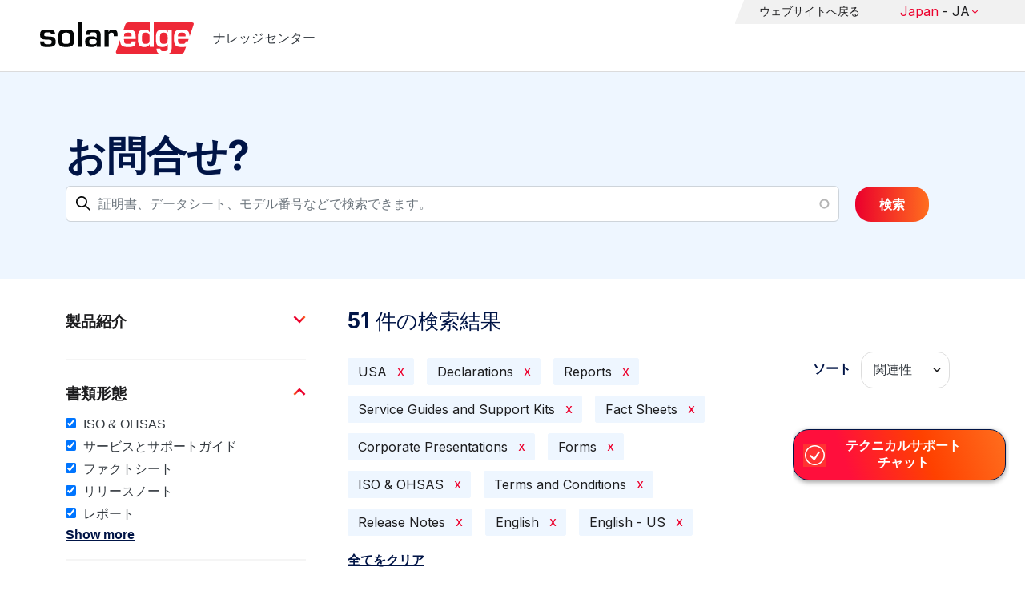

--- FILE ---
content_type: text/html; charset=UTF-8
request_url: https://knowledge-center.solaredge.com/ja/search?search=&f%5B0%5D=country%3A2206&f%5B1%5D=document_type%3A1356&f%5B2%5D=document_type%3A1366&f%5B3%5D=document_type%3A1371&f%5B4%5D=document_type%3A1386&f%5B5%5D=document_type%3A1391&f%5B6%5D=document_type%3A1396&f%5B7%5D=document_type%3A1406&f%5B8%5D=document_type%3A1411&f%5B9%5D=document_type%3A1421&f%5B10%5D=language%3A1436&f%5B11%5D=language%3A1441
body_size: 15586
content:
<!DOCTYPE html>
<html lang="ja" dir="ltr" prefix="content: http://purl.org/rss/1.0/modules/content/  dc: http://purl.org/dc/terms/  foaf: http://xmlns.com/foaf/0.1/  og: http://ogp.me/ns#  rdfs: http://www.w3.org/2000/01/rdf-schema#  schema: http://schema.org/  sioc: http://rdfs.org/sioc/ns#  sioct: http://rdfs.org/sioc/types#  skos: http://www.w3.org/2004/02/skos/core#  xsd: http://www.w3.org/2001/XMLSchema# ">
  <head>
    <script>
      window.dataLayer = window.dataLayer || [];
      function gtag() {
        dataLayer.push(arguments);
      }
      gtag("consent", "default", {
        ad_storage: "denied",
        ad_user_data: "denied",
        ad_personalization: "denied",
        analytics_storage: "denied",
        functionality_storage: "denied",
        personalization_storage: "denied",
        security_storage: "granted",
        wait_for_update: 2000,
      });
      gtag("set", "ads_data_redaction", true);
      gtag("set", "url_passthrough", true);
    </script>
    <!-- Start cookieyes banner -->
    <script id="cookieyes" type="text/javascript" src="https://cdn-cookieyes.com/client_data/921f9f31bb412e26566588cf/script.js"></script>
    <!-- End cookieyes banner -->
    <meta charset="utf-8" />
<link rel="canonical" href="https://knowledge-center.solaredge.com/ja/search" />
<meta property="og:url" content="https://knowledge-center.solaredge.com/ja/search" />
<meta property="og:title" content="Technical Documentation &amp; Resources | SolarEdge Knowledge Center" />
<meta property="og:description" content="Explore the SolarEdge Knowledge Center for installation guides, datasheets, and resources on our solar energy solutions. Learn more &gt;&gt;" />
<meta property="og:image" content="https://solaredge.prod.acquia-sites.com/sites/kc/themes/barrio_solaredge_kc/images/ogimg2.png" />
<meta property="og:image:url" content="https://solaredge.prod.acquia-sites.com/sites/kc/themes/barrio_solaredge_kc/images/ogimg2.png" />
<meta property="og:image:secure_url" content="https://solaredge.prod.acquia-sites.com/sites/kc/themes/barrio_solaredge_kc/images/ogimg2.png" />
<meta property="og:image:type" content="image/png" />
<meta property="og:image:width" content="1344" />
<meta property="og:image:height" content="756" />
<meta property="og:image:alt" content="SolarEdge" />
<meta name="Generator" content="Drupal 10 (https://www.drupal.org)" />
<meta name="MobileOptimized" content="width" />
<meta name="HandheldFriendly" content="true" />
<meta name="viewport" content="width=device-width, initial-scale=1, maximum-scale=1, user-scalable=0" />
<meta http-equiv="x-ua-compatible" content="ie=edge" />
<link rel="stylesheet" href="https://fonts.googleapis.com/css?family=Inter:400,500,700&amp;display=swap" type="text/css" />
<link rel="icon" href="/sites/kc/themes/barrio_solaredge_kc/favicon.ico" type="image/vnd.microsoft.icon" />

    <title>検索 | ナレッジセンター</title>
    <link rel="stylesheet" media="all" href="/core/assets/vendor/jquery.ui/themes/base/core.css?t8e3hs" />
<link rel="stylesheet" media="all" href="/core/assets/vendor/jquery.ui/themes/base/autocomplete.css?t8e3hs" />
<link rel="stylesheet" media="all" href="/core/assets/vendor/jquery.ui/themes/base/menu.css?t8e3hs" />
<link rel="stylesheet" media="all" href="/core/misc/components/progress.module.css?t8e3hs" />
<link rel="stylesheet" media="all" href="/core/misc/components/ajax-progress.module.css?t8e3hs" />
<link rel="stylesheet" media="all" href="/core/misc/components/autocomplete-loading.module.css?t8e3hs" />
<link rel="stylesheet" media="all" href="/core/modules/system/css/components/align.module.css?t8e3hs" />
<link rel="stylesheet" media="all" href="/core/modules/system/css/components/fieldgroup.module.css?t8e3hs" />
<link rel="stylesheet" media="all" href="/core/modules/system/css/components/container-inline.module.css?t8e3hs" />
<link rel="stylesheet" media="all" href="/core/modules/system/css/components/clearfix.module.css?t8e3hs" />
<link rel="stylesheet" media="all" href="/core/modules/system/css/components/details.module.css?t8e3hs" />
<link rel="stylesheet" media="all" href="/core/modules/system/css/components/hidden.module.css?t8e3hs" />
<link rel="stylesheet" media="all" href="/core/modules/system/css/components/item-list.module.css?t8e3hs" />
<link rel="stylesheet" media="all" href="/core/modules/system/css/components/js.module.css?t8e3hs" />
<link rel="stylesheet" media="all" href="/core/modules/system/css/components/nowrap.module.css?t8e3hs" />
<link rel="stylesheet" media="all" href="/core/modules/system/css/components/position-container.module.css?t8e3hs" />
<link rel="stylesheet" media="all" href="/core/modules/system/css/components/reset-appearance.module.css?t8e3hs" />
<link rel="stylesheet" media="all" href="/core/modules/system/css/components/resize.module.css?t8e3hs" />
<link rel="stylesheet" media="all" href="/core/modules/system/css/components/system-status-counter.css?t8e3hs" />
<link rel="stylesheet" media="all" href="/core/modules/system/css/components/system-status-report-counters.css?t8e3hs" />
<link rel="stylesheet" media="all" href="/core/modules/system/css/components/system-status-report-general-info.css?t8e3hs" />
<link rel="stylesheet" media="all" href="/core/modules/system/css/components/tablesort.module.css?t8e3hs" />
<link rel="stylesheet" media="all" href="/modules/contrib/chosen/css/chosen-drupal.css?t8e3hs" />
<link rel="stylesheet" media="all" href="/libraries/chosen/docs/chosen.css?t8e3hs" />
<link rel="stylesheet" media="all" href="/core/../themes/contrib/bootstrap_barrio/components/menu/menu.css?t8e3hs" />
<link rel="stylesheet" media="all" href="/core/modules/views/css/views.module.css?t8e3hs" />
<link rel="stylesheet" media="all" href="/core/assets/vendor/jquery.ui/themes/base/theme.css?t8e3hs" />
<link rel="stylesheet" media="all" href="/modules/contrib/facets/css/hierarchical.css?t8e3hs" />
<link rel="stylesheet" media="all" href="/modules/contrib/search_api_autocomplete/css/search_api_autocomplete.css?t8e3hs" />
<link rel="stylesheet" media="all" href="/modules/custom/solaredge_chat/css/live_chat.css?t8e3hs" />
<link rel="stylesheet" media="all" href="/modules/custom/solaredge_main_navigation/css/main-navigation.css?t8e3hs" />
<link rel="stylesheet" media="all" href="/themes/custom/barrio_solaredge/css/style.css?t8e3hs" />
<link rel="stylesheet" media="all" href="/sites/kc/themes/barrio_solaredge_kc/css/style.css?t8e3hs" />
<link rel="stylesheet" media="all" href="/themes/contrib/bootstrap_barrio/css/components/form.css?t8e3hs" />
<link rel="stylesheet" media="all" href="/themes/contrib/bootstrap_barrio/css/colors/messages/messages-light.css?t8e3hs" />

    <script type="application/json" data-drupal-selector="drupal-settings-json">{"path":{"baseUrl":"\/","pathPrefix":"ja\/","currentPath":"search","currentPathIsAdmin":false,"isFront":false,"currentLanguage":"ja","currentQuery":{"f":["country:2206","document_type:1356","document_type:1366","document_type:1371","document_type:1386","document_type:1391","document_type:1396","document_type:1406","document_type:1411","document_type:1421","language:1436","language:1441"],"search":""}},"pluralDelimiter":"\u0003","suppressDeprecationErrors":true,"gtag":{"tagId":"","consentMode":false,"otherIds":[],"events":[],"additionalConfigInfo":[]},"ajaxPageState":{"libraries":"[base64]","theme":"barrio_solaredge_kc","theme_token":null},"ajaxTrustedUrl":{"form_action_p_pvdeGsVG5zNF_XLGPTvYSKCf43t8qZYSwcfZl2uzM":true,"\/ja\/search":true},"gtm":{"tagId":null,"settings":{"data_layer":"dataLayer","include_environment":false},"tagIds":["GTM-MLCRM87"]},"cohesion":{"currentAdminTheme":"seven","front_end_settings":{"global_js":null},"google_map_api_key":"","google_map_api_key_geo":null,"animate_on_view_mobile":"DISABLED","add_animation_classes":"DISABLED","use_dx8":false,"sidebar_view_style":"thumbnails","log_dx8_error":false,"error_url":"\/cohesionapi\/logger\/jserrors","dx8_content_paths":[["settings","content"],["settings","content","text"],["settings","markerInfo","text"],["settings","title"],["markup","prefix"],["markup","suffix"],["markup","attributes",["value"]],["hideNoData","hideData"],["hideNoData","hideData","text"]]},"botSettings":{"bot_url":"https:\/\/se-bot.solaredge.com\/assets\/modules\/channel-web\/inject.js","host":"https:\/\/se-bot.solaredge.com"},"liveChatUrl":"https:\/\/chat.solaredge.com\/index.php\/","chosen":{"selector":"select:visible","minimum_single":20,"minimum_multiple":20,"minimum_width":0,"use_relative_width":false,"options":{"disable_search":false,"disable_search_threshold":0,"allow_single_deselect":false,"add_helper_buttons":false,"search_contains":false,"placeholder_text_multiple":"Choose some options","placeholder_text_single":"Choose an option","no_results_text":"No results match","max_shown_results":null,"inherit_select_classes":true}},"search_api_autocomplete":{"acquia_search":{"auto_submit":true}},"facets":{"softLimit":{"language":5,"country":3,"asset_type":5,"document_type":5,"product":5},"softLimitSettings":{"language":{"showLessLabel":"Show less","showMoreLabel":"Show more"},"country":{"showLessLabel":"Show less","showMoreLabel":"Show more"},"asset_type":{"showLessLabel":"Show less","showMoreLabel":"Show more"},"document_type":{"showLessLabel":"Show less","showMoreLabel":"Show more"},"product":{"showLessLabel":"Show less","showMoreLabel":"Show more"}}},"user":{"uid":0,"permissionsHash":"568043c500ff616cbe1a8cafa7c4dbb6f243a45d82dae1375e8fe0f9020ac272"}}</script>
<script src="/core/misc/drupalSettingsLoader.js?v=10.4.7"></script>
<script src="/modules/contrib/google_tag/js/gtag.js?t8e3hs"></script>
<script src="/modules/contrib/google_tag/js/gtm.js?t8e3hs"></script>

  <script>var __uzdbm_1 = "2852336a-a085-4a90-89bd-0dae776a6752";var __uzdbm_2 = "MzIxN2UzMmEtY25xMy00MGY5LTgwMmItYmZhMWY5NGQzN2NmJDMuMTQ1LjE3NC4yNA==";var __uzdbm_3 = "7f90002852336a-a085-4a90-89bd-0dae776a67521-17676160057470-00278b77e2acd04efbf10";var __uzdbm_4 = "false";var __uzdbm_5 = "uzmx";var __uzdbm_6 = "7f9000f54a9de8-5094-4a75-96f8-ea817e7b52891-17676160057470-398746eefd5c16d410";var __uzdbm_7 = "solaredge.com";</script> <script>   (function (w, d, e, u, c, g, a, b) {     w["SSJSConnectorObj"] = w["SSJSConnectorObj"] || {       ss_cid: c,       domain_info: "auto",     };     w[g] = function (i, j) {       w["SSJSConnectorObj"][i] = j;     };     a = d.createElement(e);     a.async = true;     if (       navigator.userAgent.indexOf('MSIE') !== -1 ||       navigator.appVersion.indexOf('Trident/') > -1     ) {       u = u.replace("/advanced/", "/advanced/ie/");     }     a.src = u;     b = d.getElementsByTagName(e)[0];     b.parentNode.insertBefore(a, b);   })(     window, document, "script", "https://knowledge-center.solaredge.com/18f5227b-e27b-445a-a53f-f845fbe69b40/stormcaster.js", "cnq5", "ssConf"   );   ssConf("c1", "https://knowledge-center.solaredge.com");   ssConf("c3", "c99a4269-161c-4242-a3f0-28d44fa6ce24");   ssConf("au", "knowledge-center.solaredge.com");   ssConf("cu", "validate.perfdrive.com, ssc"); </script></head>
  <body class="layout-one-sidebar layout-sidebar-first has-featured-top page-view-acquia-search path-search">
    <a href="#main-content" class="visually-hidden focusable skip-link">
      Skip to main content
    </a>
    <noscript><iframe src="https://www.googletagmanager.com/ns.html?id=GTM-MLCRM87"
                  height="0" width="0" style="display:none;visibility:hidden"></iframe></noscript>

      <div class="dialog-off-canvas-main-canvas" data-off-canvas-main-canvas>
    <div id="page-wrapper">
  <div id="page">
    <header id="header" class="header" role="banner" aria-label="Site header">
                          <a href="/ja" title="ナレッジセンター" rel="home" class="navbar-brand">
          <img src="/sites/kc/themes/barrio_solaredge_kc/logo.svg" alt="ナレッジセンター" class="img-fluid d-inline-block align-top" />
        <span class="ml-2 d-none d-md-inline">ナレッジセンター</span>
  </a>


                          <nav class="navbar navbar-dark" id="navbar-top">
                          <section class="row region region-secondary-menu">
    <nav role="navigation" aria-labelledby="block-header-menu-ja-menu" id="block-header-menu-ja" class="block block-menu navigation menu--header-menu-ja">
            
  <h2 class="visually-hidden" id="block-header-menu-ja-menu">Header Menu Japanese</h2>
  

        
                  <ul class="clearfix nav" data-component-id="bootstrap_barrio:menu">
                    <li class="nav-item">
                <a href="https://www.solaredge.com/ja" class="nav-link nav-link-https--wwwsolaredgecom-ja">ウェブサイトへ戻る</a>
              </li>
        </ul>
  



  </nav>
<div id="block-solaredgelangnavigationblock" class="block block-solaredge-main-navigation block-solaredge-lang-navigation-block">
  <div class="container">
    
        
          <div class="content">
        

<div class="lang-nav-container nav-container" id="lang-nav">
  <nav role="navigation" class="primary-navigation lang-nav">
    <ul class="main-row">
                      <li class="level-1 with-sub-menu">
          <a class="level-1-link"  href="/ja" ><span class="lang-main-label lang-country">Global</span><span class="lang-main-label lang-shortened">- EN</span></a>
                      <a type="button" class="dropdown-button"><span class="lang-main-label lang-country">Global</span><span class="lang-main-label lang-shortened">- EN</span></a>
            <div class="dropdown-wrapper">
              <div class="dropdown">
                                                  <div class="menu-col ">
                    <ul class="menu-col-ul">
                                                                                          <li class=" ">
                                                                                                                    <div class="mobile-sc-arrow-wrapper"><span class="mobile-sc-arrow"></span></div>
                                                            <a class="  menu-title-item  unclickable-menu-item" href="?current=" target="">You are currently visiting</a>
                                                                                                        </li>
                                              <li class=" divider-li-wrapper">
                                                      <span class="divider-menu-item"></span>
                                                                            </li>
                                              <li class="menu-sub-category ">
                                                                                                                    <div class="mobile-sc-arrow-wrapper"><span class="mobile-sc-arrow"></span></div>
                                                            <a class="  menu-title-item  unclickable-menu-item" href="" target="">Global site</a>
                                                                                                            <div class="level-4-wrapper">
                                                                                                                                     <div class="level-4-inner"><a class="   " href="https://knowledge-center.solaredge.com/en/search?search=&amp;sort_by=search_api_relevance" target="_blank">Global – English</a></div>
                                                                                                
                            </div>
                                                  </li>
                                              <li class=" divider-li-wrapper">
                                                      <span class="divider-menu-item"></span>
                                                                            </li>
                                              <li class="menu-sub-category ">
                                                                                                                    <div class="mobile-sc-arrow-wrapper"><span class="mobile-sc-arrow"></span></div>
                                                            <a class="  menu-title-item  unclickable-menu-item" href="" target="">North America</a>
                                                                                                            <div class="level-4-wrapper">
                                                                                                                                     <div class="level-4-inner"><a class="   " href="https://knowledge-center.solaredge.com/us/search?search=&amp;sort_by=search_api_relevance&amp;f%5B0%5D=language%3A1441&amp;f%5B1%5D=language%3A1461&amp;f%5B2%5D=language%3A1586" target="_self">United States – English</a></div>
                                                                                                
                            </div>
                                                  </li>
                                              <li class=" divider-li-wrapper">
                                                      <span class="divider-menu-item"></span>
                                                                            </li>
                                              <li class="menu-sub-category ">
                                                                                                                    <div class="mobile-sc-arrow-wrapper"><span class="mobile-sc-arrow"></span></div>
                                                            <a class="  menu-title-item  unclickable-menu-item" href="" target="">South America</a>
                                                                                                            <div class="level-4-wrapper">
                                                                                                                                     <div class="level-4-inner"><a class="   " href="https://knowledge-center.solaredge.com/br/search?search=&amp;sort_by=search_api_relevance&amp;f%5B0%5D=language%3A1516" target="_blank">Brazil – Português</a></div>
                                                                                                
                            </div>
                                                  </li>
                                          </ul>
                  </div>
                                  <div class="menu-col ">
                    <ul class="menu-col-ul">
                                                                                          <li class="menu-sub-category ">
                                                                                                                    <div class="mobile-sc-arrow-wrapper"><span class="mobile-sc-arrow"></span></div>
                                                            <a class="  menu-title-item  unclickable-menu-item" href="" target="">Europe</a>
                                                                                                            <div class="level-4-wrapper">
                                                                                                                                     <div class="level-4-inner"><a class="   " href="https://knowledge-center.solaredge.com/de/search?search=&amp;sort_by=search_api_relevance&amp;f%5B0%5D=language%3A1431" target="_blank">Germany – Deutsch</a></div>
                                                                                                                                                                                                       <div class="level-4-inner"><a class="   " href="https://knowledge-center.solaredge.com/it/search?search=&amp;sort_by=search_api_relevance&amp;f%5B0%5D=language%3A1466" target="_blank">Italy – Italiano</a></div>
                                                                                                                                                                                                       <div class="level-4-inner"><a class="   " href="https://knowledge-center.solaredge.com/nl/search?search=&amp;sort_by=search_api_relevance&amp;f%5B0%5D=language%3A1491" target="_blank">Netherlands – Nederlands</a></div>
                                                                                                                                                                                                       <div class="level-4-inner"><a class="   " href="https://knowledge-center.solaredge.com/pl/search?search=&amp;sort_by=search_api_relevance&amp;f%5B0%5D=language%3A1471" target="_blank">Poland – Polski</a></div>
                                                                                                                                                                                                       <div class="level-4-inner"><a class="   " href="https://knowledge-center.solaredge.com/swe/search?search=&amp;sort_by=search_api_relevance&amp;f%5B0%5D=language%3A1486" target="_blank">Sweden – Svenska</a></div>
                                                                                                                                                                                                       <div class="level-4-inner"><a class="   " href="https://knowledge-center.solaredge.com/es/search?search=&amp;sort_by=search_api_relevance&amp;f%5B0%5D=language%3A1506" target="_blank">Spain – Español</a></div>
                                                                                                                                                                                                       <div class="level-4-inner"><a class="   " href="https://knowledge-center.solaredge.com/uk/search?search=&amp;sort_by=search_api_relevance&amp;f%5B0%5D=language%3A1436" target="_blank">UK – English</a></div>
                                                                                                                                                                                                       <div class="level-4-inner"><a class="   " href="https://knowledge-center.solaredge.com/fr/search?search=&amp;sort_by=search_api_relevance&amp;f%5B0%5D=language%3A1446" target="_self">France - French</a></div>
                                                                                                
                            </div>
                                                  </li>
                                          </ul>
                  </div>
                                  <div class="menu-col ">
                    <ul class="menu-col-ul">
                                                                                          <li class="menu-sub-category ">
                                                                                                                    <div class="mobile-sc-arrow-wrapper"><span class="mobile-sc-arrow"></span></div>
                                                            <a class="  menu-title-item  unclickable-menu-item" href="" target="">Asia Pacific</a>
                                                                                                            <div class="level-4-wrapper">
                                                                                                                                     <div class="level-4-inner"><a class="   " href="https://knowledge-center.solaredge.com/aus/search?search=&amp;sort_by=search_api_relevance&amp;f%5B0%5D=language%3A1496&amp;f%5B1%5D=language%3A1436" target="_blank">Australia – English</a></div>
                                                                                                                                                                                                       <div class="level-4-inner"><a class="   " href="https://knowledge-center.solaredge.com/ja/search?search=&amp;sort_by=search_api_relevance&amp;f%5B0%5D=language%3A1556" target="_blank">Japan – 日本語</a></div>
                                                                                                                                                                                                       <div class="level-4-inner"><a class="   " href="https://knowledge-center.solaredge.com/tw/search?search=&amp;sort_by=search_api_relevance&amp;f%5B0%5D=language%3A1451" target="_blank">Taiwan – 繁體中文</a></div>
                                                                                                
                            </div>
                                                  </li>
                                          </ul>
                  </div>
                              </div>
            </div>
                  </li>
          </ul>
  </nav>
</div>

      </div>
      </div>
</div>

  </section>

                    </nav>
                  </header>
    <div id="main-wrapper" class="layout-main-wrapper clearfix">
                        <div class="featured-top">
                <section class="row region region-featured-top">
    <div class="views-exposed-form block block-views block-views-exposed-filter-blockacquia-search-page" data-drupal-selector="views-exposed-form-acquia-search-page" id="block-form-acquia-search-1">
  <div class="container">
    
          <h2>お問合せ?</h2>
        
          <div class="content">
        
<form action="/ja/search" method="get" id="views-exposed-form-acquia-search-page" accept-charset="UTF-8">
  <div class="d-flex flex-wrap">
  <div class='search-field-wrapper'>





  <div class="js-form-item js-form-type-search-api-autocomplete form-type-search-api-autocomplete js-form-item-search form-item-search mb-3">
          <label for="edit-search--2">検索</label>
                    <input placeholder="証明書、データシート、モデル番号などで検索できます。" data-drupal-selector="edit-search" data-search-api-autocomplete-search="acquia_search" class="form-autocomplete form-control" data-autocomplete-path="/ja/search_api_autocomplete/acquia_search?display=page&amp;&amp;filter=search" type="text" id="edit-search--2" name="search" value="" size="30" maxlength="128" />

                      </div>
<span class='search-field-clear-btn'></span><span class='kc-clear-tooltip'>clear</span></div><input data-drupal-selector="edit-sort-by" type="hidden" name="sort_by" value="search_api_relevance" class="form-control" />
<input data-drupal-selector="edit-0" type="hidden" name="f[0]" value="country:2206" class="form-control" />
<input data-drupal-selector="edit-1" type="hidden" name="f[1]" value="document_type:1356" class="form-control" />
<input data-drupal-selector="edit-2" type="hidden" name="f[2]" value="document_type:1366" class="form-control" />
<input data-drupal-selector="edit-3" type="hidden" name="f[3]" value="document_type:1371" class="form-control" />
<input data-drupal-selector="edit-4" type="hidden" name="f[4]" value="document_type:1386" class="form-control" />
<input data-drupal-selector="edit-5" type="hidden" name="f[5]" value="document_type:1391" class="form-control" />
<input data-drupal-selector="edit-6" type="hidden" name="f[6]" value="document_type:1396" class="form-control" />
<input data-drupal-selector="edit-7" type="hidden" name="f[7]" value="document_type:1406" class="form-control" />
<input data-drupal-selector="edit-8" type="hidden" name="f[8]" value="document_type:1411" class="form-control" />
<input data-drupal-selector="edit-9" type="hidden" name="f[9]" value="document_type:1421" class="form-control" />
<input data-drupal-selector="edit-10" type="hidden" name="f[10]" value="language:1436" class="form-control" />
<input data-drupal-selector="edit-11" type="hidden" name="f[11]" value="language:1441" class="form-control" />
<div data-drupal-selector="edit-actions" class="form-actions js-form-wrapper form-wrapper mb-3" id="edit-actions--2"><button class="acquia-search-auto-submit button js-form-submit form-submit btn btn-primary" data-drupal-selector="edit-submit-acquia-search-2" type="submit" id="edit-submit-acquia-search--2" value="検索">検索</button>
</div>

</div>

</form>

      </div>
      </div>
</div>

  </section>

          </div>
                            <div id="main" class="container">
          
          <div class="row row-offcanvas row-offcanvas-left clearfix">
                              <div class="sidebar_first sidebar col-md-4 order-first" id="sidebar_first">
                  <div class="filter-toggle-btn"></div>
                  <aside class="section" role="complementary">
                    <div class="filter-toggle-btn"></div>
                      <div class="facet-inactive block-facet--checkbox block block-facets block-facet-blockproduct" id="block-facet-product">
  <div class="container">
    
          <a class="filter-collapsing-link">
        <h2 class="rotated">製品紹介</h2>
      </a>
        
          <div class="content filters-content collapsed"">
        <div class="facets-widget-checkbox">
      <ul data-drupal-facet-id="product" data-drupal-facet-alias="product" class="facet-inactive js-facets-checkbox-links item-list__checkbox"><li class="facet-item facet-item--expanded"><a href="/ja/search?search=&amp;f%5B0%5D=country%3A2206&amp;f%5B1%5D=document_type%3A1356&amp;f%5B2%5D=document_type%3A1366&amp;f%5B3%5D=document_type%3A1371&amp;f%5B4%5D=document_type%3A1386&amp;f%5B5%5D=document_type%3A1391&amp;f%5B6%5D=document_type%3A1396&amp;f%5B7%5D=document_type%3A1406&amp;f%5B8%5D=document_type%3A1411&amp;f%5B9%5D=document_type%3A1421&amp;f%5B10%5D=language%3A1436&amp;f%5B11%5D=language%3A1441&amp;f%5B12%5D=product%3A1706" rel="nofollow" data-drupal-facet-item-id="product-1706" data-drupal-facet-item-value="1706" data-drupal-facet-item-count="32"><span class="facet-item__value">パワーコンディショナ</span>
</a><div class="facets-widget-">
    <ul><li class="facet-item"><a href="/ja/search?search=&amp;f%5B0%5D=country%3A2206&amp;f%5B1%5D=document_type%3A1356&amp;f%5B2%5D=document_type%3A1366&amp;f%5B3%5D=document_type%3A1371&amp;f%5B4%5D=document_type%3A1386&amp;f%5B5%5D=document_type%3A1391&amp;f%5B6%5D=document_type%3A1396&amp;f%5B7%5D=document_type%3A1406&amp;f%5B8%5D=document_type%3A1411&amp;f%5B9%5D=document_type%3A1421&amp;f%5B10%5D=language%3A1436&amp;f%5B11%5D=language%3A1441&amp;f%5B12%5D=product%3A2306" rel="nofollow" data-drupal-facet-item-id="product-2306" data-drupal-facet-item-value="2306" data-drupal-facet-item-count="20"><span class="facet-item__value">SolarEdge TerraMax Inverter</span>
</a></li><li class="facet-item"><a href="/ja/search?search=&amp;f%5B0%5D=country%3A2206&amp;f%5B1%5D=document_type%3A1356&amp;f%5B2%5D=document_type%3A1366&amp;f%5B3%5D=document_type%3A1371&amp;f%5B4%5D=document_type%3A1386&amp;f%5B5%5D=document_type%3A1391&amp;f%5B6%5D=document_type%3A1396&amp;f%5B7%5D=document_type%3A1406&amp;f%5B8%5D=document_type%3A1411&amp;f%5B9%5D=document_type%3A1421&amp;f%5B10%5D=language%3A1436&amp;f%5B11%5D=language%3A1441&amp;f%5B12%5D=product%3A1711" rel="nofollow" data-drupal-facet-item-id="product-1711" data-drupal-facet-item-value="1711" data-drupal-facet-item-count="4"><span class="facet-item__value">三相パワーコンディショナ - シナジーテクノロジー搭載</span>
</a></li><li class="facet-item"><a href="/ja/search?search=&amp;f%5B0%5D=country%3A2206&amp;f%5B1%5D=document_type%3A1356&amp;f%5B2%5D=document_type%3A1366&amp;f%5B3%5D=document_type%3A1371&amp;f%5B4%5D=document_type%3A1386&amp;f%5B5%5D=document_type%3A1391&amp;f%5B6%5D=document_type%3A1396&amp;f%5B7%5D=document_type%3A1406&amp;f%5B8%5D=document_type%3A1411&amp;f%5B9%5D=document_type%3A1421&amp;f%5B10%5D=language%3A1436&amp;f%5B11%5D=language%3A1441&amp;f%5B12%5D=product%3A1716" rel="nofollow" data-drupal-facet-item-id="product-1716" data-drupal-facet-item-value="1716" data-drupal-facet-item-count="3"><span class="facet-item__value">三相パワーコンディショナ</span>
</a></li><li class="facet-item"><a href="/ja/search?search=&amp;f%5B0%5D=country%3A2206&amp;f%5B1%5D=document_type%3A1356&amp;f%5B2%5D=document_type%3A1366&amp;f%5B3%5D=document_type%3A1371&amp;f%5B4%5D=document_type%3A1386&amp;f%5B5%5D=document_type%3A1391&amp;f%5B6%5D=document_type%3A1396&amp;f%5B7%5D=document_type%3A1406&amp;f%5B8%5D=document_type%3A1411&amp;f%5B9%5D=document_type%3A1421&amp;f%5B10%5D=language%3A1436&amp;f%5B11%5D=language%3A1441&amp;f%5B12%5D=product%3A1766" rel="nofollow" data-drupal-facet-item-id="product-1766" data-drupal-facet-item-value="1766" data-drupal-facet-item-count="2"><span class="facet-item__value">ソーラーエッジHome Waveパワーコンディショナ - 三相</span>
</a></li><li class="facet-item"><a href="/ja/search?search=&amp;f%5B0%5D=country%3A2206&amp;f%5B1%5D=document_type%3A1356&amp;f%5B2%5D=document_type%3A1366&amp;f%5B3%5D=document_type%3A1371&amp;f%5B4%5D=document_type%3A1386&amp;f%5B5%5D=document_type%3A1391&amp;f%5B6%5D=document_type%3A1396&amp;f%5B7%5D=document_type%3A1406&amp;f%5B8%5D=document_type%3A1411&amp;f%5B9%5D=document_type%3A1421&amp;f%5B10%5D=language%3A1436&amp;f%5B11%5D=language%3A1441&amp;f%5B12%5D=product%3A1721" rel="nofollow" data-drupal-facet-item-id="product-1721" data-drupal-facet-item-value="1721" data-drupal-facet-item-count="2"><span class="facet-item__value">ソーラーエッジHome Waveパワーコンディショナ - 単相</span>
</a></li><li class="facet-item"><a href="/ja/search?search=&amp;f%5B0%5D=country%3A2206&amp;f%5B1%5D=document_type%3A1356&amp;f%5B2%5D=document_type%3A1366&amp;f%5B3%5D=document_type%3A1371&amp;f%5B4%5D=document_type%3A1386&amp;f%5B5%5D=document_type%3A1391&amp;f%5B6%5D=document_type%3A1396&amp;f%5B7%5D=document_type%3A1406&amp;f%5B8%5D=document_type%3A1411&amp;f%5B9%5D=document_type%3A1421&amp;f%5B10%5D=language%3A1436&amp;f%5B11%5D=language%3A1441&amp;f%5B12%5D=product%3A1746" rel="nofollow" data-drupal-facet-item-id="product-1746" data-drupal-facet-item-value="1746" data-drupal-facet-item-count="1"><span class="facet-item__value">StorEdge 単相パワーコンディショナ</span>
</a></li><li class="facet-item"><a href="/ja/search?search=&amp;f%5B0%5D=country%3A2206&amp;f%5B1%5D=document_type%3A1356&amp;f%5B2%5D=document_type%3A1366&amp;f%5B3%5D=document_type%3A1371&amp;f%5B4%5D=document_type%3A1386&amp;f%5B5%5D=document_type%3A1391&amp;f%5B6%5D=document_type%3A1396&amp;f%5B7%5D=document_type%3A1406&amp;f%5B8%5D=document_type%3A1411&amp;f%5B9%5D=document_type%3A1421&amp;f%5B10%5D=language%3A1436&amp;f%5B11%5D=language%3A1441&amp;f%5B12%5D=product%3A2436" rel="nofollow" data-drupal-facet-item-id="product-2436" data-drupal-facet-item-value="2436" data-drupal-facet-item-count="1"><span class="facet-item__value">Three Phase Commercial Inverter with Synergy Technology</span>
</a></li><li class="facet-item"><a href="/ja/search?search=&amp;f%5B0%5D=country%3A2206&amp;f%5B1%5D=document_type%3A1356&amp;f%5B2%5D=document_type%3A1366&amp;f%5B3%5D=document_type%3A1371&amp;f%5B4%5D=document_type%3A1386&amp;f%5B5%5D=document_type%3A1391&amp;f%5B6%5D=document_type%3A1396&amp;f%5B7%5D=document_type%3A1406&amp;f%5B8%5D=document_type%3A1411&amp;f%5B9%5D=document_type%3A1421&amp;f%5B10%5D=language%3A1436&amp;f%5B11%5D=language%3A1441&amp;f%5B12%5D=product%3A1741" rel="nofollow" data-drupal-facet-item-id="product-1741" data-drupal-facet-item-value="1741" data-drupal-facet-item-count="1"><span class="facet-item__value">ソーラーエッジHome Hubパワーコンディショナ - 三相</span>
</a></li><li class="facet-item"><a href="/ja/search?search=&amp;f%5B0%5D=country%3A2206&amp;f%5B1%5D=document_type%3A1356&amp;f%5B2%5D=document_type%3A1366&amp;f%5B3%5D=document_type%3A1371&amp;f%5B4%5D=document_type%3A1386&amp;f%5B5%5D=document_type%3A1391&amp;f%5B6%5D=document_type%3A1396&amp;f%5B7%5D=document_type%3A1406&amp;f%5B8%5D=document_type%3A1411&amp;f%5B9%5D=document_type%3A1421&amp;f%5B10%5D=language%3A1436&amp;f%5B11%5D=language%3A1441&amp;f%5B12%5D=product%3A1736" rel="nofollow" data-drupal-facet-item-id="product-1736" data-drupal-facet-item-value="1736" data-drupal-facet-item-count="1"><span class="facet-item__value">ソーラーエッジHome Hubパワーコンディショナ - 単相</span>
</a></li><li class="facet-item"><a href="/ja/search?search=&amp;f%5B0%5D=country%3A2206&amp;f%5B1%5D=document_type%3A1356&amp;f%5B2%5D=document_type%3A1366&amp;f%5B3%5D=document_type%3A1371&amp;f%5B4%5D=document_type%3A1386&amp;f%5B5%5D=document_type%3A1391&amp;f%5B6%5D=document_type%3A1396&amp;f%5B7%5D=document_type%3A1406&amp;f%5B8%5D=document_type%3A1411&amp;f%5B9%5D=document_type%3A1421&amp;f%5B10%5D=language%3A1436&amp;f%5B11%5D=language%3A1441&amp;f%5B12%5D=product%3A1751" rel="nofollow" data-drupal-facet-item-id="product-1751" data-drupal-facet-item-value="1751" data-drupal-facet-item-count="1"><span class="facet-item__value">単相パワーコンディショナ - コンパクトテクノロジー搭載</span>
</a></li><li class="facet-item"><a href="/ja/search?search=&amp;f%5B0%5D=country%3A2206&amp;f%5B1%5D=document_type%3A1356&amp;f%5B2%5D=document_type%3A1366&amp;f%5B3%5D=document_type%3A1371&amp;f%5B4%5D=document_type%3A1386&amp;f%5B5%5D=document_type%3A1391&amp;f%5B6%5D=document_type%3A1396&amp;f%5B7%5D=document_type%3A1406&amp;f%5B8%5D=document_type%3A1411&amp;f%5B9%5D=document_type%3A1421&amp;f%5B10%5D=language%3A1436&amp;f%5B11%5D=language%3A1441&amp;f%5B12%5D=product%3A1731" rel="nofollow" data-drupal-facet-item-id="product-1731" data-drupal-facet-item-value="1731" data-drupal-facet-item-count="1"><span class="facet-item__value">旧）単相パワーコンディショナ</span>
</a></li></ul>
</div>
</li><li class="facet-item facet-item--expanded"><a href="/ja/search?search=&amp;f%5B0%5D=country%3A2206&amp;f%5B1%5D=document_type%3A1356&amp;f%5B2%5D=document_type%3A1366&amp;f%5B3%5D=document_type%3A1371&amp;f%5B4%5D=document_type%3A1386&amp;f%5B5%5D=document_type%3A1391&amp;f%5B6%5D=document_type%3A1396&amp;f%5B7%5D=document_type%3A1406&amp;f%5B8%5D=document_type%3A1411&amp;f%5B9%5D=document_type%3A1421&amp;f%5B10%5D=language%3A1436&amp;f%5B11%5D=language%3A1441&amp;f%5B12%5D=product%3A1651" rel="nofollow" data-drupal-facet-item-id="product-1651" data-drupal-facet-item-value="1651" data-drupal-facet-item-count="9"><span class="facet-item__value">通信</span>
</a><div class="facets-widget-">
    <ul><li class="facet-item"><a href="/ja/search?search=&amp;f%5B0%5D=country%3A2206&amp;f%5B1%5D=document_type%3A1356&amp;f%5B2%5D=document_type%3A1366&amp;f%5B3%5D=document_type%3A1371&amp;f%5B4%5D=document_type%3A1386&amp;f%5B5%5D=document_type%3A1391&amp;f%5B6%5D=document_type%3A1396&amp;f%5B7%5D=document_type%3A1406&amp;f%5B8%5D=document_type%3A1411&amp;f%5B9%5D=document_type%3A1421&amp;f%5B10%5D=language%3A1436&amp;f%5B11%5D=language%3A1441&amp;f%5B12%5D=product%3A1686" rel="nofollow" data-drupal-facet-item-id="product-1686" data-drupal-facet-item-value="1686" data-drupal-facet-item-count="1"><span class="facet-item__value">ZigBeeプラグイン</span>
</a></li><li class="facet-item"><a href="/ja/search?search=&amp;f%5B0%5D=country%3A2206&amp;f%5B1%5D=document_type%3A1356&amp;f%5B2%5D=document_type%3A1366&amp;f%5B3%5D=document_type%3A1371&amp;f%5B4%5D=document_type%3A1386&amp;f%5B5%5D=document_type%3A1391&amp;f%5B6%5D=document_type%3A1396&amp;f%5B7%5D=document_type%3A1406&amp;f%5B8%5D=document_type%3A1411&amp;f%5B9%5D=document_type%3A1421&amp;f%5B10%5D=language%3A1436&amp;f%5B11%5D=language%3A1441&amp;f%5B12%5D=product%3A1676" rel="nofollow" data-drupal-facet-item-id="product-1676" data-drupal-facet-item-value="1676" data-drupal-facet-item-count="1"><span class="facet-item__value">モバイルプラグイン</span>
</a></li></ul>
</div>
</li><li class="facet-item facet-item--expanded"><a href="/ja/search?search=&amp;f%5B0%5D=country%3A2206&amp;f%5B1%5D=document_type%3A1356&amp;f%5B2%5D=document_type%3A1366&amp;f%5B3%5D=document_type%3A1371&amp;f%5B4%5D=document_type%3A1386&amp;f%5B5%5D=document_type%3A1391&amp;f%5B6%5D=document_type%3A1396&amp;f%5B7%5D=document_type%3A1406&amp;f%5B8%5D=document_type%3A1411&amp;f%5B9%5D=document_type%3A1421&amp;f%5B10%5D=language%3A1436&amp;f%5B11%5D=language%3A1441&amp;f%5B12%5D=product%3A1851" rel="nofollow" data-drupal-facet-item-id="product-1851" data-drupal-facet-item-value="1851" data-drupal-facet-item-count="2"><span class="facet-item__value">ソフトウェアツール</span>
</a><div class="facets-widget-">
    <ul><li class="facet-item"><a href="/ja/search?search=&amp;f%5B0%5D=country%3A2206&amp;f%5B1%5D=document_type%3A1356&amp;f%5B2%5D=document_type%3A1366&amp;f%5B3%5D=document_type%3A1371&amp;f%5B4%5D=document_type%3A1386&amp;f%5B5%5D=document_type%3A1391&amp;f%5B6%5D=document_type%3A1396&amp;f%5B7%5D=document_type%3A1406&amp;f%5B8%5D=document_type%3A1411&amp;f%5B9%5D=document_type%3A1421&amp;f%5B10%5D=language%3A1436&amp;f%5B11%5D=language%3A1441&amp;f%5B12%5D=product%3A1866" rel="nofollow" data-drupal-facet-item-id="product-1866" data-drupal-facet-item-value="1866" data-drupal-facet-item-count="2"><span class="facet-item__value">SetApp</span>
</a></li></ul>
</div>
</li><li class="facet-item facet-item--expanded"><a href="/ja/search?search=&amp;f%5B0%5D=country%3A2206&amp;f%5B1%5D=document_type%3A1356&amp;f%5B2%5D=document_type%3A1366&amp;f%5B3%5D=document_type%3A1371&amp;f%5B4%5D=document_type%3A1386&amp;f%5B5%5D=document_type%3A1391&amp;f%5B6%5D=document_type%3A1396&amp;f%5B7%5D=document_type%3A1406&amp;f%5B8%5D=document_type%3A1411&amp;f%5B9%5D=document_type%3A1421&amp;f%5B10%5D=language%3A1436&amp;f%5B11%5D=language%3A1441&amp;f%5B12%5D=product%3A1781" rel="nofollow" data-drupal-facet-item-id="product-1781" data-drupal-facet-item-value="1781" data-drupal-facet-item-count="1"><span class="facet-item__value">メーター</span>
</a><div class="facets-widget-">
    <ul><li class="facet-item"><a href="/ja/search?search=&amp;f%5B0%5D=country%3A2206&amp;f%5B1%5D=document_type%3A1356&amp;f%5B2%5D=document_type%3A1366&amp;f%5B3%5D=document_type%3A1371&amp;f%5B4%5D=document_type%3A1386&amp;f%5B5%5D=document_type%3A1391&amp;f%5B6%5D=document_type%3A1396&amp;f%5B7%5D=document_type%3A1406&amp;f%5B8%5D=document_type%3A1411&amp;f%5B9%5D=document_type%3A1421&amp;f%5B10%5D=language%3A1436&amp;f%5B11%5D=language%3A1441&amp;f%5B12%5D=product%3A1786" rel="nofollow" data-drupal-facet-item-id="product-1786" data-drupal-facet-item-value="1786" data-drupal-facet-item-count="1"><span class="facet-item__value">Modbus接続エナジーメーター</span>
</a></li></ul>
</div>
</li></ul>
</div>

      </div>
      </div>
</div>
<div class="facet-active block-facet--checkbox block block-facets block-facet-blockdocument-type" id="block-document-type">
  <div class="container">
    
          <a class="filter-collapsing-link">
        <h2 class="rotated">書類形態 </h2>
      </a>
        
          <div class="content filters-content collapsed"">
        <div class="facets-widget-checkbox">
      <ul data-drupal-facet-id="document_type" data-drupal-facet-alias="document_type" class="facet-active js-facets-checkbox-links item-list__checkbox"><li class="facet-item"><a href="/ja/search?search=&amp;f%5B0%5D=country%3A2206&amp;f%5B1%5D=document_type%3A1356&amp;f%5B2%5D=document_type%3A1366&amp;f%5B3%5D=document_type%3A1371&amp;f%5B4%5D=document_type%3A1386&amp;f%5B5%5D=document_type%3A1391&amp;f%5B6%5D=document_type%3A1396&amp;f%5B7%5D=document_type%3A1411&amp;f%5B8%5D=document_type%3A1421&amp;f%5B9%5D=language%3A1436&amp;f%5B10%5D=language%3A1441" rel="nofollow" class="is-active" data-drupal-facet-item-id="document-type-1406" data-drupal-facet-item-value="1406" data-drupal-facet-item-count="9">  <span class="facet-item__status js-facet-deactivate">(-)</span>
<span class="facet-item__value">ISO &amp; OHSAS</span>
</a></li><li class="facet-item"><a href="/ja/search?search=&amp;f%5B0%5D=country%3A2206&amp;f%5B1%5D=document_type%3A1356&amp;f%5B2%5D=document_type%3A1366&amp;f%5B3%5D=document_type%3A1386&amp;f%5B4%5D=document_type%3A1391&amp;f%5B5%5D=document_type%3A1396&amp;f%5B6%5D=document_type%3A1406&amp;f%5B7%5D=document_type%3A1411&amp;f%5B8%5D=document_type%3A1421&amp;f%5B9%5D=language%3A1436&amp;f%5B10%5D=language%3A1441" rel="nofollow" class="is-active" data-drupal-facet-item-id="document-type-1371" data-drupal-facet-item-value="1371" data-drupal-facet-item-count="33">  <span class="facet-item__status js-facet-deactivate">(-)</span>
<span class="facet-item__value">サービスとサポートガイド</span>
</a></li><li class="facet-item"><a href="/ja/search?search=&amp;f%5B0%5D=country%3A2206&amp;f%5B1%5D=document_type%3A1356&amp;f%5B2%5D=document_type%3A1366&amp;f%5B3%5D=document_type%3A1371&amp;f%5B4%5D=document_type%3A1391&amp;f%5B5%5D=document_type%3A1396&amp;f%5B6%5D=document_type%3A1406&amp;f%5B7%5D=document_type%3A1411&amp;f%5B8%5D=document_type%3A1421&amp;f%5B9%5D=language%3A1436&amp;f%5B10%5D=language%3A1441" rel="nofollow" class="is-active" data-drupal-facet-item-id="document-type-1386" data-drupal-facet-item-value="1386" data-drupal-facet-item-count="1">  <span class="facet-item__status js-facet-deactivate">(-)</span>
<span class="facet-item__value">ファクトシート</span>
</a></li><li class="facet-item"><a href="/ja/search?search=&amp;f%5B0%5D=country%3A2206&amp;f%5B1%5D=document_type%3A1356&amp;f%5B2%5D=document_type%3A1366&amp;f%5B3%5D=document_type%3A1371&amp;f%5B4%5D=document_type%3A1386&amp;f%5B5%5D=document_type%3A1391&amp;f%5B6%5D=document_type%3A1396&amp;f%5B7%5D=document_type%3A1406&amp;f%5B8%5D=document_type%3A1411&amp;f%5B9%5D=language%3A1436&amp;f%5B10%5D=language%3A1441" rel="nofollow" class="is-active" data-drupal-facet-item-id="document-type-1421" data-drupal-facet-item-value="1421" data-drupal-facet-item-count="1">  <span class="facet-item__status js-facet-deactivate">(-)</span>
<span class="facet-item__value">リリースノート</span>
</a></li><li class="facet-item"><a href="/ja/search?search=&amp;f%5B0%5D=country%3A2206&amp;f%5B1%5D=document_type%3A1356&amp;f%5B2%5D=document_type%3A1371&amp;f%5B3%5D=document_type%3A1386&amp;f%5B4%5D=document_type%3A1391&amp;f%5B5%5D=document_type%3A1396&amp;f%5B6%5D=document_type%3A1406&amp;f%5B7%5D=document_type%3A1411&amp;f%5B8%5D=document_type%3A1421&amp;f%5B9%5D=language%3A1436&amp;f%5B10%5D=language%3A1441" rel="nofollow" class="is-active" data-drupal-facet-item-id="document-type-1366" data-drupal-facet-item-value="1366" data-drupal-facet-item-count="5">  <span class="facet-item__status js-facet-deactivate">(-)</span>
<span class="facet-item__value">レポート</span>
</a></li><li class="facet-item"><a href="/ja/search?search=&amp;f%5B0%5D=country%3A2206&amp;f%5B1%5D=document_type%3A1366&amp;f%5B2%5D=document_type%3A1371&amp;f%5B3%5D=document_type%3A1386&amp;f%5B4%5D=document_type%3A1391&amp;f%5B5%5D=document_type%3A1396&amp;f%5B6%5D=document_type%3A1406&amp;f%5B7%5D=document_type%3A1411&amp;f%5B8%5D=document_type%3A1421&amp;f%5B9%5D=language%3A1436&amp;f%5B10%5D=language%3A1441" rel="nofollow" class="is-active" data-drupal-facet-item-id="document-type-1356" data-drupal-facet-item-value="1356" data-drupal-facet-item-count="2">  <span class="facet-item__status js-facet-deactivate">(-)</span>
<span class="facet-item__value">免責条項</span>
</a></li><li class="facet-item"><a href="/ja/search?search=&amp;f%5B0%5D=country%3A2206&amp;f%5B1%5D=document_type%3A1356&amp;f%5B2%5D=document_type%3A1366&amp;f%5B3%5D=document_type%3A1371&amp;f%5B4%5D=document_type%3A1386&amp;f%5B5%5D=document_type%3A1391&amp;f%5B6%5D=document_type%3A1396&amp;f%5B7%5D=document_type%3A1406&amp;f%5B8%5D=document_type%3A1411&amp;f%5B9%5D=document_type%3A1421&amp;f%5B10%5D=document_type%3A2321&amp;f%5B11%5D=language%3A1436&amp;f%5B12%5D=language%3A1441" rel="nofollow" data-drupal-facet-item-id="document-type-2321" data-drupal-facet-item-value="2321" data-drupal-facet-item-count="2"><span class="facet-item__value">User Guide</span>
</a></li><li class="facet-item"><a href="/ja/search?search=&amp;f%5B0%5D=country%3A2206&amp;f%5B1%5D=document_type%3A1346&amp;f%5B2%5D=document_type%3A1356&amp;f%5B3%5D=document_type%3A1366&amp;f%5B4%5D=document_type%3A1371&amp;f%5B5%5D=document_type%3A1386&amp;f%5B6%5D=document_type%3A1391&amp;f%5B7%5D=document_type%3A1396&amp;f%5B8%5D=document_type%3A1406&amp;f%5B9%5D=document_type%3A1411&amp;f%5B10%5D=document_type%3A1421&amp;f%5B11%5D=language%3A1436&amp;f%5B12%5D=language%3A1441" rel="nofollow" data-drupal-facet-item-id="document-type-1346" data-drupal-facet-item-value="1346" data-drupal-facet-item-count="93"><span class="facet-item__value">アプリケーションおよびテクニカルノート</span>
</a></li><li class="facet-item"><a href="/ja/search?search=&amp;f%5B0%5D=country%3A2206&amp;f%5B1%5D=document_type%3A1356&amp;f%5B2%5D=document_type%3A1366&amp;f%5B3%5D=document_type%3A1371&amp;f%5B4%5D=document_type%3A1386&amp;f%5B5%5D=document_type%3A1391&amp;f%5B6%5D=document_type%3A1396&amp;f%5B7%5D=document_type%3A1406&amp;f%5B8%5D=document_type%3A1411&amp;f%5B9%5D=document_type%3A1421&amp;f%5B10%5D=document_type%3A2281&amp;f%5B11%5D=language%3A1436&amp;f%5B12%5D=language%3A1441" rel="nofollow" data-drupal-facet-item-id="document-type-2281" data-drupal-facet-item-value="2281" data-drupal-facet-item-count="13"><span class="facet-item__value">クィック設置ガイド</span>
</a></li><li class="facet-item"><a href="/ja/search?search=&amp;f%5B0%5D=country%3A2206&amp;f%5B1%5D=document_type%3A1336&amp;f%5B2%5D=document_type%3A1356&amp;f%5B3%5D=document_type%3A1366&amp;f%5B4%5D=document_type%3A1371&amp;f%5B5%5D=document_type%3A1386&amp;f%5B6%5D=document_type%3A1391&amp;f%5B7%5D=document_type%3A1396&amp;f%5B8%5D=document_type%3A1406&amp;f%5B9%5D=document_type%3A1411&amp;f%5B10%5D=document_type%3A1421&amp;f%5B11%5D=language%3A1436&amp;f%5B12%5D=language%3A1441" rel="nofollow" data-drupal-facet-item-id="document-type-1336" data-drupal-facet-item-value="1336" data-drupal-facet-item-count="47"><span class="facet-item__value">データシート</span>
</a></li><li class="facet-item"><a href="/ja/search?search=&amp;f%5B0%5D=country%3A2206&amp;f%5B1%5D=document_type%3A1356&amp;f%5B2%5D=document_type%3A1361&amp;f%5B3%5D=document_type%3A1366&amp;f%5B4%5D=document_type%3A1371&amp;f%5B5%5D=document_type%3A1386&amp;f%5B6%5D=document_type%3A1391&amp;f%5B7%5D=document_type%3A1396&amp;f%5B8%5D=document_type%3A1406&amp;f%5B9%5D=document_type%3A1411&amp;f%5B10%5D=document_type%3A1421&amp;f%5B11%5D=language%3A1436&amp;f%5B12%5D=language%3A1441" rel="nofollow" data-drupal-facet-item-id="document-type-1361" data-drupal-facet-item-value="1361" data-drupal-facet-item-count="13"><span class="facet-item__value">パンフレット</span>
</a></li><li class="facet-item"><a href="/ja/search?search=&amp;f%5B0%5D=country%3A2206&amp;f%5B1%5D=document_type%3A1356&amp;f%5B2%5D=document_type%3A1366&amp;f%5B3%5D=document_type%3A1371&amp;f%5B4%5D=document_type%3A1386&amp;f%5B5%5D=document_type%3A1391&amp;f%5B6%5D=document_type%3A1396&amp;f%5B7%5D=document_type%3A1401&amp;f%5B8%5D=document_type%3A1406&amp;f%5B9%5D=document_type%3A1411&amp;f%5B10%5D=document_type%3A1421&amp;f%5B11%5D=language%3A1436&amp;f%5B12%5D=language%3A1441" rel="nofollow" data-drupal-facet-item-id="document-type-1401" data-drupal-facet-item-value="1401" data-drupal-facet-item-count="4"><span class="facet-item__value">ホワイトペーパー</span>
</a></li><li class="facet-item"><a href="/ja/search?search=&amp;f%5B0%5D=country%3A2206&amp;f%5B1%5D=document_type%3A1356&amp;f%5B2%5D=document_type%3A1366&amp;f%5B3%5D=document_type%3A1371&amp;f%5B4%5D=document_type%3A1376&amp;f%5B5%5D=document_type%3A1386&amp;f%5B6%5D=document_type%3A1391&amp;f%5B7%5D=document_type%3A1396&amp;f%5B8%5D=document_type%3A1406&amp;f%5B9%5D=document_type%3A1411&amp;f%5B10%5D=document_type%3A1421&amp;f%5B11%5D=language%3A1436&amp;f%5B12%5D=language%3A1441" rel="nofollow" data-drupal-facet-item-id="document-type-1376" data-drupal-facet-item-value="1376" data-drupal-facet-item-count="3"><span class="facet-item__value">保証書</span>
</a></li><li class="facet-item"><a href="/ja/search?search=&amp;f%5B0%5D=country%3A2206&amp;f%5B1%5D=document_type%3A1356&amp;f%5B2%5D=document_type%3A1366&amp;f%5B3%5D=document_type%3A1371&amp;f%5B4%5D=document_type%3A1386&amp;f%5B5%5D=document_type%3A1391&amp;f%5B6%5D=document_type%3A1396&amp;f%5B7%5D=document_type%3A1406&amp;f%5B8%5D=document_type%3A1411&amp;f%5B9%5D=document_type%3A1416&amp;f%5B10%5D=document_type%3A1421&amp;f%5B11%5D=language%3A1436&amp;f%5B12%5D=language%3A1441" rel="nofollow" data-drupal-facet-item-id="document-type-1416" data-drupal-facet-item-value="1416" data-drupal-facet-item-count="3"><span class="facet-item__value">方針説明</span>
</a></li><li class="facet-item"><a href="/ja/search?search=&amp;f%5B0%5D=country%3A2206&amp;f%5B1%5D=document_type%3A1341&amp;f%5B2%5D=document_type%3A1356&amp;f%5B3%5D=document_type%3A1366&amp;f%5B4%5D=document_type%3A1371&amp;f%5B5%5D=document_type%3A1386&amp;f%5B6%5D=document_type%3A1391&amp;f%5B7%5D=document_type%3A1396&amp;f%5B8%5D=document_type%3A1406&amp;f%5B9%5D=document_type%3A1411&amp;f%5B10%5D=document_type%3A1421&amp;f%5B11%5D=language%3A1436&amp;f%5B12%5D=language%3A1441" rel="nofollow" data-drupal-facet-item-id="document-type-1341" data-drupal-facet-item-value="1341" data-drupal-facet-item-count="31"><span class="facet-item__value">設置ガイド</span>
</a></li><li class="facet-item"><a href="/ja/search?search=&amp;f%5B0%5D=country%3A2206&amp;f%5B1%5D=document_type%3A1351&amp;f%5B2%5D=document_type%3A1356&amp;f%5B3%5D=document_type%3A1366&amp;f%5B4%5D=document_type%3A1371&amp;f%5B5%5D=document_type%3A1386&amp;f%5B6%5D=document_type%3A1391&amp;f%5B7%5D=document_type%3A1396&amp;f%5B8%5D=document_type%3A1406&amp;f%5B9%5D=document_type%3A1411&amp;f%5B10%5D=document_type%3A1421&amp;f%5B11%5D=language%3A1436&amp;f%5B12%5D=language%3A1441" rel="nofollow" data-drupal-facet-item-id="document-type-1351" data-drupal-facet-item-value="1351" data-drupal-facet-item-count="58"><span class="facet-item__value">認証書</span>
</a></li></ul>
</div>

      </div>
      </div>
</div>
<div class="facet-inactive block-facet--checkbox block block-facets block-facet-blockasset-type" id="block-facet-asset-type">
  <div class="container">
    
          <a class="filter-collapsing-link">
        <h2 class="rotated">資産の種類</h2>
      </a>
        
          <div class="content filters-content collapsed"">
        <div class="facets-widget-checkbox">
      <ul data-drupal-facet-id="asset_type" data-drupal-facet-alias="asset_type" class="facet-inactive js-facets-checkbox-links item-list__checkbox"><li class="facet-item"><a href="/ja/search?search=&amp;f%5B0%5D=asset_type%3A1291&amp;f%5B1%5D=country%3A2206&amp;f%5B2%5D=document_type%3A1356&amp;f%5B3%5D=document_type%3A1366&amp;f%5B4%5D=document_type%3A1371&amp;f%5B5%5D=document_type%3A1386&amp;f%5B6%5D=document_type%3A1391&amp;f%5B7%5D=document_type%3A1396&amp;f%5B8%5D=document_type%3A1406&amp;f%5B9%5D=document_type%3A1411&amp;f%5B10%5D=document_type%3A1421&amp;f%5B11%5D=language%3A1436&amp;f%5B12%5D=language%3A1441" rel="nofollow" data-drupal-facet-item-id="asset-type-1291" data-drupal-facet-item-value="1291" data-drupal-facet-item-count="35"><span class="facet-item__value">技術的資料</span>
</a></li><li class="facet-item"><a href="/ja/search?search=&amp;f%5B0%5D=asset_type%3A1301&amp;f%5B1%5D=country%3A2206&amp;f%5B2%5D=document_type%3A1356&amp;f%5B3%5D=document_type%3A1366&amp;f%5B4%5D=document_type%3A1371&amp;f%5B5%5D=document_type%3A1386&amp;f%5B6%5D=document_type%3A1391&amp;f%5B7%5D=document_type%3A1396&amp;f%5B8%5D=document_type%3A1406&amp;f%5B9%5D=document_type%3A1411&amp;f%5B10%5D=document_type%3A1421&amp;f%5B11%5D=language%3A1436&amp;f%5B12%5D=language%3A1441" rel="nofollow" data-drupal-facet-item-id="asset-type-1301" data-drupal-facet-item-value="1301" data-drupal-facet-item-count="13"><span class="facet-item__value">企業情報</span>
</a></li><li class="facet-item"><a href="/ja/search?search=&amp;f%5B0%5D=asset_type%3A1296&amp;f%5B1%5D=country%3A2206&amp;f%5B2%5D=document_type%3A1356&amp;f%5B3%5D=document_type%3A1366&amp;f%5B4%5D=document_type%3A1371&amp;f%5B5%5D=document_type%3A1386&amp;f%5B6%5D=document_type%3A1391&amp;f%5B7%5D=document_type%3A1396&amp;f%5B8%5D=document_type%3A1406&amp;f%5B9%5D=document_type%3A1411&amp;f%5B10%5D=document_type%3A1421&amp;f%5B11%5D=language%3A1436&amp;f%5B12%5D=language%3A1441" rel="nofollow" data-drupal-facet-item-id="asset-type-1296" data-drupal-facet-item-value="1296" data-drupal-facet-item-count="3"><span class="facet-item__value">マーケティング用資料</span>
</a></li></ul>
</div>

      </div>
      </div>
</div>
<div class="facet-active block-facet--checkbox block block-facets block-facet-blockcountry" id="block-search-filter-country">
  <div class="container">
    
          <a class="filter-collapsing-link">
        <h2 class="rotated">国名</h2>
      </a>
        
          <div class="content filters-content collapsed"">
        <div class="facets-widget-checkbox">
      <ul data-drupal-facet-id="country" data-drupal-facet-alias="country" class="facet-active js-facets-checkbox-links item-list__checkbox"><li class="facet-item facet-item--expanded"><a href="/ja/search?search=&amp;f%5B0%5D=country%3A2011&amp;f%5B1%5D=country%3A2206&amp;f%5B2%5D=document_type%3A1356&amp;f%5B3%5D=document_type%3A1366&amp;f%5B4%5D=document_type%3A1371&amp;f%5B5%5D=document_type%3A1386&amp;f%5B6%5D=document_type%3A1391&amp;f%5B7%5D=document_type%3A1396&amp;f%5B8%5D=document_type%3A1406&amp;f%5B9%5D=document_type%3A1411&amp;f%5B10%5D=document_type%3A1421&amp;f%5B11%5D=language%3A1436&amp;f%5B12%5D=language%3A1441" rel="nofollow" data-drupal-facet-item-id="country-2011" data-drupal-facet-item-value="2011" data-drupal-facet-item-count="88"><span class="facet-item__value">ヨーロッパ</span>
</a><div class="facets-widget-">
    <ul><li class="facet-item"><a href="/ja/search?search=&amp;f%5B0%5D=country%3A2081&amp;f%5B1%5D=country%3A2206&amp;f%5B2%5D=document_type%3A1356&amp;f%5B3%5D=document_type%3A1366&amp;f%5B4%5D=document_type%3A1371&amp;f%5B5%5D=document_type%3A1386&amp;f%5B6%5D=document_type%3A1391&amp;f%5B7%5D=document_type%3A1396&amp;f%5B8%5D=document_type%3A1406&amp;f%5B9%5D=document_type%3A1411&amp;f%5B10%5D=document_type%3A1421&amp;f%5B11%5D=language%3A1436&amp;f%5B12%5D=language%3A1441" rel="nofollow" data-drupal-facet-item-id="country-2081" data-drupal-facet-item-value="2081" data-drupal-facet-item-count="18"><span class="facet-item__value">イギリス</span>
</a></li><li class="facet-item"><a href="/ja/search?search=&amp;f%5B0%5D=country%3A2041&amp;f%5B1%5D=country%3A2206&amp;f%5B2%5D=document_type%3A1356&amp;f%5B3%5D=document_type%3A1366&amp;f%5B4%5D=document_type%3A1371&amp;f%5B5%5D=document_type%3A1386&amp;f%5B6%5D=document_type%3A1391&amp;f%5B7%5D=document_type%3A1396&amp;f%5B8%5D=document_type%3A1406&amp;f%5B9%5D=document_type%3A1411&amp;f%5B10%5D=document_type%3A1421&amp;f%5B11%5D=language%3A1436&amp;f%5B12%5D=language%3A1441" rel="nofollow" data-drupal-facet-item-id="country-2041" data-drupal-facet-item-value="2041" data-drupal-facet-item-count="5"><span class="facet-item__value">イタリア</span>
</a></li><li class="facet-item"><a href="/ja/search?search=&amp;f%5B0%5D=country%3A2141&amp;f%5B1%5D=country%3A2206&amp;f%5B2%5D=document_type%3A1356&amp;f%5B3%5D=document_type%3A1366&amp;f%5B4%5D=document_type%3A1371&amp;f%5B5%5D=document_type%3A1386&amp;f%5B6%5D=document_type%3A1391&amp;f%5B7%5D=document_type%3A1396&amp;f%5B8%5D=document_type%3A1406&amp;f%5B9%5D=document_type%3A1411&amp;f%5B10%5D=document_type%3A1421&amp;f%5B11%5D=language%3A1436&amp;f%5B12%5D=language%3A1441" rel="nofollow" data-drupal-facet-item-id="country-2141" data-drupal-facet-item-value="2141" data-drupal-facet-item-count="5"><span class="facet-item__value">キプロス</span>
</a></li><li class="facet-item"><a href="/ja/search?search=&amp;f%5B0%5D=country%3A2016&amp;f%5B1%5D=country%3A2206&amp;f%5B2%5D=document_type%3A1356&amp;f%5B3%5D=document_type%3A1366&amp;f%5B4%5D=document_type%3A1371&amp;f%5B5%5D=document_type%3A1386&amp;f%5B6%5D=document_type%3A1391&amp;f%5B7%5D=document_type%3A1396&amp;f%5B8%5D=document_type%3A1406&amp;f%5B9%5D=document_type%3A1411&amp;f%5B10%5D=document_type%3A1421&amp;f%5B11%5D=language%3A1436&amp;f%5B12%5D=language%3A1441" rel="nofollow" data-drupal-facet-item-id="country-2016" data-drupal-facet-item-value="2016" data-drupal-facet-item-count="5"><span class="facet-item__value">ベルギー</span>
</a></li><li class="facet-item"><a href="/ja/search?search=&amp;f%5B0%5D=country%3A2096&amp;f%5B1%5D=country%3A2206&amp;f%5B2%5D=document_type%3A1356&amp;f%5B3%5D=document_type%3A1366&amp;f%5B4%5D=document_type%3A1371&amp;f%5B5%5D=document_type%3A1386&amp;f%5B6%5D=document_type%3A1391&amp;f%5B7%5D=document_type%3A1396&amp;f%5B8%5D=document_type%3A1406&amp;f%5B9%5D=document_type%3A1411&amp;f%5B10%5D=document_type%3A1421&amp;f%5B11%5D=language%3A1436&amp;f%5B12%5D=language%3A1441" rel="nofollow" data-drupal-facet-item-id="country-2096" data-drupal-facet-item-value="2096" data-drupal-facet-item-count="3"><span class="facet-item__value">アイルランド</span>
</a></li><li class="facet-item"><a href="/ja/search?search=&amp;f%5B0%5D=country%3A2156&amp;f%5B1%5D=country%3A2206&amp;f%5B2%5D=document_type%3A1356&amp;f%5B3%5D=document_type%3A1366&amp;f%5B4%5D=document_type%3A1371&amp;f%5B5%5D=document_type%3A1386&amp;f%5B6%5D=document_type%3A1391&amp;f%5B7%5D=document_type%3A1396&amp;f%5B8%5D=document_type%3A1406&amp;f%5B9%5D=document_type%3A1411&amp;f%5B10%5D=document_type%3A1421&amp;f%5B11%5D=language%3A1436&amp;f%5B12%5D=language%3A1441" rel="nofollow" data-drupal-facet-item-id="country-2156" data-drupal-facet-item-value="2156" data-drupal-facet-item-count="3"><span class="facet-item__value">エストニア</span>
</a></li><li class="facet-item"><a href="/ja/search?search=&amp;f%5B0%5D=country%3A2151&amp;f%5B1%5D=country%3A2206&amp;f%5B2%5D=document_type%3A1356&amp;f%5B3%5D=document_type%3A1366&amp;f%5B4%5D=document_type%3A1371&amp;f%5B5%5D=document_type%3A1386&amp;f%5B6%5D=document_type%3A1391&amp;f%5B7%5D=document_type%3A1396&amp;f%5B8%5D=document_type%3A1406&amp;f%5B9%5D=document_type%3A1411&amp;f%5B10%5D=document_type%3A1421&amp;f%5B11%5D=language%3A1436&amp;f%5B12%5D=language%3A1441" rel="nofollow" data-drupal-facet-item-id="country-2151" data-drupal-facet-item-value="2151" data-drupal-facet-item-count="3"><span class="facet-item__value">クロアチア</span>
</a></li><li class="facet-item"><a href="/ja/search?search=&amp;f%5B0%5D=country%3A2071&amp;f%5B1%5D=country%3A2206&amp;f%5B2%5D=document_type%3A1356&amp;f%5B3%5D=document_type%3A1366&amp;f%5B4%5D=document_type%3A1371&amp;f%5B5%5D=document_type%3A1386&amp;f%5B6%5D=document_type%3A1391&amp;f%5B7%5D=document_type%3A1396&amp;f%5B8%5D=document_type%3A1406&amp;f%5B9%5D=document_type%3A1411&amp;f%5B10%5D=document_type%3A1421&amp;f%5B11%5D=language%3A1436&amp;f%5B12%5D=language%3A1441" rel="nofollow" data-drupal-facet-item-id="country-2071" data-drupal-facet-item-value="2071" data-drupal-facet-item-count="3"><span class="facet-item__value">スペイン</span>
</a></li><li class="facet-item"><a href="/ja/search?search=&amp;f%5B0%5D=country%3A2066&amp;f%5B1%5D=country%3A2206&amp;f%5B2%5D=document_type%3A1356&amp;f%5B3%5D=document_type%3A1366&amp;f%5B4%5D=document_type%3A1371&amp;f%5B5%5D=document_type%3A1386&amp;f%5B6%5D=document_type%3A1391&amp;f%5B7%5D=document_type%3A1396&amp;f%5B8%5D=document_type%3A1406&amp;f%5B9%5D=document_type%3A1411&amp;f%5B10%5D=document_type%3A1421&amp;f%5B11%5D=language%3A1436&amp;f%5B12%5D=language%3A1441" rel="nofollow" data-drupal-facet-item-id="country-2066" data-drupal-facet-item-value="2066" data-drupal-facet-item-count="3"><span class="facet-item__value">ハンガリー</span>
</a></li><li class="facet-item"><a href="/ja/search?search=&amp;f%5B0%5D=country%3A2131&amp;f%5B1%5D=country%3A2206&amp;f%5B2%5D=document_type%3A1356&amp;f%5B3%5D=document_type%3A1366&amp;f%5B4%5D=document_type%3A1371&amp;f%5B5%5D=document_type%3A1386&amp;f%5B6%5D=document_type%3A1391&amp;f%5B7%5D=document_type%3A1396&amp;f%5B8%5D=document_type%3A1406&amp;f%5B9%5D=document_type%3A1411&amp;f%5B10%5D=document_type%3A1421&amp;f%5B11%5D=language%3A1436&amp;f%5B12%5D=language%3A1441" rel="nofollow" data-drupal-facet-item-id="country-2131" data-drupal-facet-item-value="2131" data-drupal-facet-item-count="3"><span class="facet-item__value">フィンランド</span>
</a></li><li class="facet-item"><a href="/ja/search?search=&amp;f%5B0%5D=country%3A2061&amp;f%5B1%5D=country%3A2206&amp;f%5B2%5D=document_type%3A1356&amp;f%5B3%5D=document_type%3A1366&amp;f%5B4%5D=document_type%3A1371&amp;f%5B5%5D=document_type%3A1386&amp;f%5B6%5D=document_type%3A1391&amp;f%5B7%5D=document_type%3A1396&amp;f%5B8%5D=document_type%3A1406&amp;f%5B9%5D=document_type%3A1411&amp;f%5B10%5D=document_type%3A1421&amp;f%5B11%5D=language%3A1436&amp;f%5B12%5D=language%3A1441" rel="nofollow" data-drupal-facet-item-id="country-2061" data-drupal-facet-item-value="2061" data-drupal-facet-item-count="2"><span class="facet-item__value">オランダ</span>
</a></li><li class="facet-item"><a href="/ja/search?search=&amp;f%5B0%5D=country%3A2021&amp;f%5B1%5D=country%3A2206&amp;f%5B2%5D=document_type%3A1356&amp;f%5B3%5D=document_type%3A1366&amp;f%5B4%5D=document_type%3A1371&amp;f%5B5%5D=document_type%3A1386&amp;f%5B6%5D=document_type%3A1391&amp;f%5B7%5D=document_type%3A1396&amp;f%5B8%5D=document_type%3A1406&amp;f%5B9%5D=document_type%3A1411&amp;f%5B10%5D=document_type%3A1421&amp;f%5B11%5D=language%3A1436&amp;f%5B12%5D=language%3A1441" rel="nofollow" data-drupal-facet-item-id="country-2021" data-drupal-facet-item-value="2021" data-drupal-facet-item-count="2"><span class="facet-item__value">オーストリア</span>
</a></li><li class="facet-item"><a href="/ja/search?search=&amp;f%5B0%5D=country%3A2051&amp;f%5B1%5D=country%3A2206&amp;f%5B2%5D=document_type%3A1356&amp;f%5B3%5D=document_type%3A1366&amp;f%5B4%5D=document_type%3A1371&amp;f%5B5%5D=document_type%3A1386&amp;f%5B6%5D=document_type%3A1391&amp;f%5B7%5D=document_type%3A1396&amp;f%5B8%5D=document_type%3A1406&amp;f%5B9%5D=document_type%3A1411&amp;f%5B10%5D=document_type%3A1421&amp;f%5B11%5D=language%3A1436&amp;f%5B12%5D=language%3A1441" rel="nofollow" data-drupal-facet-item-id="country-2051" data-drupal-facet-item-value="2051" data-drupal-facet-item-count="2"><span class="facet-item__value">ギリシア</span>
</a></li><li class="facet-item"><a href="/ja/search?search=&amp;f%5B0%5D=country%3A2136&amp;f%5B1%5D=country%3A2206&amp;f%5B2%5D=document_type%3A1356&amp;f%5B3%5D=document_type%3A1366&amp;f%5B4%5D=document_type%3A1371&amp;f%5B5%5D=document_type%3A1386&amp;f%5B6%5D=document_type%3A1391&amp;f%5B7%5D=document_type%3A1396&amp;f%5B8%5D=document_type%3A1406&amp;f%5B9%5D=document_type%3A1411&amp;f%5B10%5D=document_type%3A1421&amp;f%5B11%5D=language%3A1436&amp;f%5B12%5D=language%3A1441" rel="nofollow" data-drupal-facet-item-id="country-2136" data-drupal-facet-item-value="2136" data-drupal-facet-item-count="2"><span class="facet-item__value">スイス</span>
</a></li><li class="facet-item"><a href="/ja/search?search=&amp;f%5B0%5D=country%3A2056&amp;f%5B1%5D=country%3A2206&amp;f%5B2%5D=document_type%3A1356&amp;f%5B3%5D=document_type%3A1366&amp;f%5B4%5D=document_type%3A1371&amp;f%5B5%5D=document_type%3A1386&amp;f%5B6%5D=document_type%3A1391&amp;f%5B7%5D=document_type%3A1396&amp;f%5B8%5D=document_type%3A1406&amp;f%5B9%5D=document_type%3A1411&amp;f%5B10%5D=document_type%3A1421&amp;f%5B11%5D=language%3A1436&amp;f%5B12%5D=language%3A1441" rel="nofollow" data-drupal-facet-item-id="country-2056" data-drupal-facet-item-value="2056" data-drupal-facet-item-count="2"><span class="facet-item__value">スウェーデン</span>
</a></li><li class="facet-item"><a href="/ja/search?search=&amp;f%5B0%5D=country%3A2116&amp;f%5B1%5D=country%3A2206&amp;f%5B2%5D=document_type%3A1356&amp;f%5B3%5D=document_type%3A1366&amp;f%5B4%5D=document_type%3A1371&amp;f%5B5%5D=document_type%3A1386&amp;f%5B6%5D=document_type%3A1391&amp;f%5B7%5D=document_type%3A1396&amp;f%5B8%5D=document_type%3A1406&amp;f%5B9%5D=document_type%3A1411&amp;f%5B10%5D=document_type%3A1421&amp;f%5B11%5D=language%3A1436&amp;f%5B12%5D=language%3A1441" rel="nofollow" data-drupal-facet-item-id="country-2116" data-drupal-facet-item-value="2116" data-drupal-facet-item-count="2"><span class="facet-item__value">スロバキア</span>
</a></li><li class="facet-item"><a href="/ja/search?search=&amp;f%5B0%5D=country%3A2146&amp;f%5B1%5D=country%3A2206&amp;f%5B2%5D=document_type%3A1356&amp;f%5B3%5D=document_type%3A1366&amp;f%5B4%5D=document_type%3A1371&amp;f%5B5%5D=document_type%3A1386&amp;f%5B6%5D=document_type%3A1391&amp;f%5B7%5D=document_type%3A1396&amp;f%5B8%5D=document_type%3A1406&amp;f%5B9%5D=document_type%3A1411&amp;f%5B10%5D=document_type%3A1421&amp;f%5B11%5D=language%3A1436&amp;f%5B12%5D=language%3A1441" rel="nofollow" data-drupal-facet-item-id="country-2146" data-drupal-facet-item-value="2146" data-drupal-facet-item-count="2"><span class="facet-item__value">スロベニア</span>
</a></li><li class="facet-item"><a href="/ja/search?search=&amp;f%5B0%5D=country%3A2036&amp;f%5B1%5D=country%3A2206&amp;f%5B2%5D=document_type%3A1356&amp;f%5B3%5D=document_type%3A1366&amp;f%5B4%5D=document_type%3A1371&amp;f%5B5%5D=document_type%3A1386&amp;f%5B6%5D=document_type%3A1391&amp;f%5B7%5D=document_type%3A1396&amp;f%5B8%5D=document_type%3A1406&amp;f%5B9%5D=document_type%3A1411&amp;f%5B10%5D=document_type%3A1421&amp;f%5B11%5D=language%3A1436&amp;f%5B12%5D=language%3A1441" rel="nofollow" data-drupal-facet-item-id="country-2036" data-drupal-facet-item-value="2036" data-drupal-facet-item-count="2"><span class="facet-item__value">チェコ共和国</span>
</a></li><li class="facet-item"><a href="/ja/search?search=&amp;f%5B0%5D=country%3A2086&amp;f%5B1%5D=country%3A2206&amp;f%5B2%5D=document_type%3A1356&amp;f%5B3%5D=document_type%3A1366&amp;f%5B4%5D=document_type%3A1371&amp;f%5B5%5D=document_type%3A1386&amp;f%5B6%5D=document_type%3A1391&amp;f%5B7%5D=document_type%3A1396&amp;f%5B8%5D=document_type%3A1406&amp;f%5B9%5D=document_type%3A1411&amp;f%5B10%5D=document_type%3A1421&amp;f%5B11%5D=language%3A1436&amp;f%5B12%5D=language%3A1441" rel="nofollow" data-drupal-facet-item-id="country-2086" data-drupal-facet-item-value="2086" data-drupal-facet-item-count="2"><span class="facet-item__value">デンマーク</span>
</a></li><li class="facet-item"><a href="/ja/search?search=&amp;f%5B0%5D=country%3A2121&amp;f%5B1%5D=country%3A2206&amp;f%5B2%5D=document_type%3A1356&amp;f%5B3%5D=document_type%3A1366&amp;f%5B4%5D=document_type%3A1371&amp;f%5B5%5D=document_type%3A1386&amp;f%5B6%5D=document_type%3A1391&amp;f%5B7%5D=document_type%3A1396&amp;f%5B8%5D=document_type%3A1406&amp;f%5B9%5D=document_type%3A1411&amp;f%5B10%5D=document_type%3A1421&amp;f%5B11%5D=language%3A1436&amp;f%5B12%5D=language%3A1441" rel="nofollow" data-drupal-facet-item-id="country-2121" data-drupal-facet-item-value="2121" data-drupal-facet-item-count="2"><span class="facet-item__value">トルコ</span>
</a></li><li class="facet-item"><a href="/ja/search?search=&amp;f%5B0%5D=country%3A2026&amp;f%5B1%5D=country%3A2206&amp;f%5B2%5D=document_type%3A1356&amp;f%5B3%5D=document_type%3A1366&amp;f%5B4%5D=document_type%3A1371&amp;f%5B5%5D=document_type%3A1386&amp;f%5B6%5D=document_type%3A1391&amp;f%5B7%5D=document_type%3A1396&amp;f%5B8%5D=document_type%3A1406&amp;f%5B9%5D=document_type%3A1411&amp;f%5B10%5D=document_type%3A1421&amp;f%5B11%5D=language%3A1436&amp;f%5B12%5D=language%3A1441" rel="nofollow" data-drupal-facet-item-id="country-2026" data-drupal-facet-item-value="2026" data-drupal-facet-item-count="2"><span class="facet-item__value">ドイツ</span>
</a></li><li class="facet-item"><a href="/ja/search?search=&amp;f%5B0%5D=country%3A2126&amp;f%5B1%5D=country%3A2206&amp;f%5B2%5D=document_type%3A1356&amp;f%5B3%5D=document_type%3A1366&amp;f%5B4%5D=document_type%3A1371&amp;f%5B5%5D=document_type%3A1386&amp;f%5B6%5D=document_type%3A1391&amp;f%5B7%5D=document_type%3A1396&amp;f%5B8%5D=document_type%3A1406&amp;f%5B9%5D=document_type%3A1411&amp;f%5B10%5D=document_type%3A1421&amp;f%5B11%5D=language%3A1436&amp;f%5B12%5D=language%3A1441" rel="nofollow" data-drupal-facet-item-id="country-2126" data-drupal-facet-item-value="2126" data-drupal-facet-item-count="2"><span class="facet-item__value">ノルウェー</span>
</a></li><li class="facet-item"><a href="/ja/search?search=&amp;f%5B0%5D=country%3A2031&amp;f%5B1%5D=country%3A2206&amp;f%5B2%5D=document_type%3A1356&amp;f%5B3%5D=document_type%3A1366&amp;f%5B4%5D=document_type%3A1371&amp;f%5B5%5D=document_type%3A1386&amp;f%5B6%5D=document_type%3A1391&amp;f%5B7%5D=document_type%3A1396&amp;f%5B8%5D=document_type%3A1406&amp;f%5B9%5D=document_type%3A1411&amp;f%5B10%5D=document_type%3A1421&amp;f%5B11%5D=language%3A1436&amp;f%5B12%5D=language%3A1441" rel="nofollow" data-drupal-facet-item-id="country-2031" data-drupal-facet-item-value="2031" data-drupal-facet-item-count="2"><span class="facet-item__value">フランス</span>
</a></li><li class="facet-item"><a href="/ja/search?search=&amp;f%5B0%5D=country%3A2091&amp;f%5B1%5D=country%3A2206&amp;f%5B2%5D=document_type%3A1356&amp;f%5B3%5D=document_type%3A1366&amp;f%5B4%5D=document_type%3A1371&amp;f%5B5%5D=document_type%3A1386&amp;f%5B6%5D=document_type%3A1391&amp;f%5B7%5D=document_type%3A1396&amp;f%5B8%5D=document_type%3A1406&amp;f%5B9%5D=document_type%3A1411&amp;f%5B10%5D=document_type%3A1421&amp;f%5B11%5D=language%3A1436&amp;f%5B12%5D=language%3A1441" rel="nofollow" data-drupal-facet-item-id="country-2091" data-drupal-facet-item-value="2091" data-drupal-facet-item-count="2"><span class="facet-item__value">ブルガリア</span>
</a></li><li class="facet-item"><a href="/ja/search?search=&amp;f%5B0%5D=country%3A2111&amp;f%5B1%5D=country%3A2206&amp;f%5B2%5D=document_type%3A1356&amp;f%5B3%5D=document_type%3A1366&amp;f%5B4%5D=document_type%3A1371&amp;f%5B5%5D=document_type%3A1386&amp;f%5B6%5D=document_type%3A1391&amp;f%5B7%5D=document_type%3A1396&amp;f%5B8%5D=document_type%3A1406&amp;f%5B9%5D=document_type%3A1411&amp;f%5B10%5D=document_type%3A1421&amp;f%5B11%5D=language%3A1436&amp;f%5B12%5D=language%3A1441" rel="nofollow" data-drupal-facet-item-id="country-2111" data-drupal-facet-item-value="2111" data-drupal-facet-item-count="2"><span class="facet-item__value">ポルトガル</span>
</a></li><li class="facet-item"><a href="/ja/search?search=&amp;f%5B0%5D=country%3A2046&amp;f%5B1%5D=country%3A2206&amp;f%5B2%5D=document_type%3A1356&amp;f%5B3%5D=document_type%3A1366&amp;f%5B4%5D=document_type%3A1371&amp;f%5B5%5D=document_type%3A1386&amp;f%5B6%5D=document_type%3A1391&amp;f%5B7%5D=document_type%3A1396&amp;f%5B8%5D=document_type%3A1406&amp;f%5B9%5D=document_type%3A1411&amp;f%5B10%5D=document_type%3A1421&amp;f%5B11%5D=language%3A1436&amp;f%5B12%5D=language%3A1441" rel="nofollow" data-drupal-facet-item-id="country-2046" data-drupal-facet-item-value="2046" data-drupal-facet-item-count="2"><span class="facet-item__value">ポーランド</span>
</a></li><li class="facet-item"><a href="/ja/search?search=&amp;f%5B0%5D=country%3A2101&amp;f%5B1%5D=country%3A2206&amp;f%5B2%5D=document_type%3A1356&amp;f%5B3%5D=document_type%3A1366&amp;f%5B4%5D=document_type%3A1371&amp;f%5B5%5D=document_type%3A1386&amp;f%5B6%5D=document_type%3A1391&amp;f%5B7%5D=document_type%3A1396&amp;f%5B8%5D=document_type%3A1406&amp;f%5B9%5D=document_type%3A1411&amp;f%5B10%5D=document_type%3A1421&amp;f%5B11%5D=language%3A1436&amp;f%5B12%5D=language%3A1441" rel="nofollow" data-drupal-facet-item-id="country-2101" data-drupal-facet-item-value="2101" data-drupal-facet-item-count="2"><span class="facet-item__value">ラトビア</span>
</a></li><li class="facet-item"><a href="/ja/search?search=&amp;f%5B0%5D=country%3A2106&amp;f%5B1%5D=country%3A2206&amp;f%5B2%5D=document_type%3A1356&amp;f%5B3%5D=document_type%3A1366&amp;f%5B4%5D=document_type%3A1371&amp;f%5B5%5D=document_type%3A1386&amp;f%5B6%5D=document_type%3A1391&amp;f%5B7%5D=document_type%3A1396&amp;f%5B8%5D=document_type%3A1406&amp;f%5B9%5D=document_type%3A1411&amp;f%5B10%5D=document_type%3A1421&amp;f%5B11%5D=language%3A1436&amp;f%5B12%5D=language%3A1441" rel="nofollow" data-drupal-facet-item-id="country-2106" data-drupal-facet-item-value="2106" data-drupal-facet-item-count="2"><span class="facet-item__value">リトアニア</span>
</a></li></ul>
</div>
</li><li class="facet-item facet-item--expanded facet-item--active-trail"><a href="/ja/search?search=&amp;f%5B0%5D=country%3A2201&amp;f%5B1%5D=country%3A2206&amp;f%5B2%5D=document_type%3A1356&amp;f%5B3%5D=document_type%3A1366&amp;f%5B4%5D=document_type%3A1371&amp;f%5B5%5D=document_type%3A1386&amp;f%5B6%5D=document_type%3A1391&amp;f%5B7%5D=document_type%3A1396&amp;f%5B8%5D=document_type%3A1406&amp;f%5B9%5D=document_type%3A1411&amp;f%5B10%5D=document_type%3A1421&amp;f%5B11%5D=language%3A1436&amp;f%5B12%5D=language%3A1441" rel="nofollow" data-drupal-facet-item-id="country-2201" data-drupal-facet-item-value="2201" data-drupal-facet-item-count="63"><span class="facet-item__value">北米</span>
</a><div class="facets-widget-">
    <ul><li class="facet-item"><a href="/ja/search?search=&amp;f%5B0%5D=country%3A2201&amp;f%5B1%5D=document_type%3A1356&amp;f%5B2%5D=document_type%3A1366&amp;f%5B3%5D=document_type%3A1371&amp;f%5B4%5D=document_type%3A1386&amp;f%5B5%5D=document_type%3A1391&amp;f%5B6%5D=document_type%3A1396&amp;f%5B7%5D=document_type%3A1406&amp;f%5B8%5D=document_type%3A1411&amp;f%5B9%5D=document_type%3A1421&amp;f%5B10%5D=language%3A1436&amp;f%5B11%5D=language%3A1441" rel="nofollow" class="is-active" data-drupal-facet-item-id="country-2206" data-drupal-facet-item-value="2206" data-drupal-facet-item-count="51">  <span class="facet-item__status js-facet-deactivate">(-)</span>
<span class="facet-item__value">米国</span>
</a></li><li class="facet-item"><a href="/ja/search?search=&amp;f%5B0%5D=country%3A2206&amp;f%5B1%5D=country%3A2216&amp;f%5B2%5D=document_type%3A1356&amp;f%5B3%5D=document_type%3A1366&amp;f%5B4%5D=document_type%3A1371&amp;f%5B5%5D=document_type%3A1386&amp;f%5B6%5D=document_type%3A1391&amp;f%5B7%5D=document_type%3A1396&amp;f%5B8%5D=document_type%3A1406&amp;f%5B9%5D=document_type%3A1411&amp;f%5B10%5D=document_type%3A1421&amp;f%5B11%5D=language%3A1436&amp;f%5B12%5D=language%3A1441" rel="nofollow" data-drupal-facet-item-id="country-2216" data-drupal-facet-item-value="2216" data-drupal-facet-item-count="51"><span class="facet-item__value">カナダ</span>
</a></li><li class="facet-item"><a href="/ja/search?search=&amp;f%5B0%5D=country%3A2206&amp;f%5B1%5D=country%3A2221&amp;f%5B2%5D=document_type%3A1356&amp;f%5B3%5D=document_type%3A1366&amp;f%5B4%5D=document_type%3A1371&amp;f%5B5%5D=document_type%3A1386&amp;f%5B6%5D=document_type%3A1391&amp;f%5B7%5D=document_type%3A1396&amp;f%5B8%5D=document_type%3A1406&amp;f%5B9%5D=document_type%3A1411&amp;f%5B10%5D=document_type%3A1421&amp;f%5B11%5D=language%3A1436&amp;f%5B12%5D=language%3A1441" rel="nofollow" data-drupal-facet-item-id="country-2221" data-drupal-facet-item-value="2221" data-drupal-facet-item-count="3"><span class="facet-item__value">ジャマイカ</span>
</a></li></ul>
</div>
</li><li class="facet-item facet-item--expanded"><a href="/ja/search?search=&amp;f%5B0%5D=country%3A1931&amp;f%5B1%5D=country%3A2206&amp;f%5B2%5D=document_type%3A1356&amp;f%5B3%5D=document_type%3A1366&amp;f%5B4%5D=document_type%3A1371&amp;f%5B5%5D=document_type%3A1386&amp;f%5B6%5D=document_type%3A1391&amp;f%5B7%5D=document_type%3A1396&amp;f%5B8%5D=document_type%3A1406&amp;f%5B9%5D=document_type%3A1411&amp;f%5B10%5D=document_type%3A1421&amp;f%5B11%5D=language%3A1436&amp;f%5B12%5D=language%3A1441" rel="nofollow" data-drupal-facet-item-id="country-1931" data-drupal-facet-item-value="1931" data-drupal-facet-item-count="31"><span class="facet-item__value">アジアおよび中東</span>
</a><div class="facets-widget-">
    <ul><li class="facet-item"><a href="/ja/search?search=&amp;f%5B0%5D=country%3A1941&amp;f%5B1%5D=country%3A2206&amp;f%5B2%5D=document_type%3A1356&amp;f%5B3%5D=document_type%3A1366&amp;f%5B4%5D=document_type%3A1371&amp;f%5B5%5D=document_type%3A1386&amp;f%5B6%5D=document_type%3A1391&amp;f%5B7%5D=document_type%3A1396&amp;f%5B8%5D=document_type%3A1406&amp;f%5B9%5D=document_type%3A1411&amp;f%5B10%5D=document_type%3A1421&amp;f%5B11%5D=language%3A1436&amp;f%5B12%5D=language%3A1441" rel="nofollow" data-drupal-facet-item-id="country-1941" data-drupal-facet-item-value="1941" data-drupal-facet-item-count="11"><span class="facet-item__value">イスラエル</span>
</a></li><li class="facet-item"><a href="/ja/search?search=&amp;f%5B0%5D=country%3A1986&amp;f%5B1%5D=country%3A2206&amp;f%5B2%5D=document_type%3A1356&amp;f%5B3%5D=document_type%3A1366&amp;f%5B4%5D=document_type%3A1371&amp;f%5B5%5D=document_type%3A1386&amp;f%5B6%5D=document_type%3A1391&amp;f%5B7%5D=document_type%3A1396&amp;f%5B8%5D=document_type%3A1406&amp;f%5B9%5D=document_type%3A1411&amp;f%5B10%5D=document_type%3A1421&amp;f%5B11%5D=language%3A1436&amp;f%5B12%5D=language%3A1441" rel="nofollow" data-drupal-facet-item-id="country-1986" data-drupal-facet-item-value="1986" data-drupal-facet-item-count="4"><span class="facet-item__value">フィリピン</span>
</a></li><li class="facet-item"><a href="/ja/search?search=&amp;f%5B0%5D=country%3A1951&amp;f%5B1%5D=country%3A2206&amp;f%5B2%5D=document_type%3A1356&amp;f%5B3%5D=document_type%3A1366&amp;f%5B4%5D=document_type%3A1371&amp;f%5B5%5D=document_type%3A1386&amp;f%5B6%5D=document_type%3A1391&amp;f%5B7%5D=document_type%3A1396&amp;f%5B8%5D=document_type%3A1406&amp;f%5B9%5D=document_type%3A1411&amp;f%5B10%5D=document_type%3A1421&amp;f%5B11%5D=language%3A1436&amp;f%5B12%5D=language%3A1441" rel="nofollow" data-drupal-facet-item-id="country-1951" data-drupal-facet-item-value="1951" data-drupal-facet-item-count="3"><span class="facet-item__value">インド</span>
</a></li><li class="facet-item"><a href="/ja/search?search=&amp;f%5B0%5D=country%3A1981&amp;f%5B1%5D=country%3A2206&amp;f%5B2%5D=document_type%3A1356&amp;f%5B3%5D=document_type%3A1366&amp;f%5B4%5D=document_type%3A1371&amp;f%5B5%5D=document_type%3A1386&amp;f%5B6%5D=document_type%3A1391&amp;f%5B7%5D=document_type%3A1396&amp;f%5B8%5D=document_type%3A1406&amp;f%5B9%5D=document_type%3A1411&amp;f%5B10%5D=document_type%3A1421&amp;f%5B11%5D=language%3A1436&amp;f%5B12%5D=language%3A1441" rel="nofollow" data-drupal-facet-item-id="country-1981" data-drupal-facet-item-value="1981" data-drupal-facet-item-count="3"><span class="facet-item__value">マレーシア</span>
</a></li><li class="facet-item"><a href="/ja/search?search=&amp;f%5B0%5D=country%3A1976&amp;f%5B1%5D=country%3A2206&amp;f%5B2%5D=document_type%3A1356&amp;f%5B3%5D=document_type%3A1366&amp;f%5B4%5D=document_type%3A1371&amp;f%5B5%5D=document_type%3A1386&amp;f%5B6%5D=document_type%3A1391&amp;f%5B7%5D=document_type%3A1396&amp;f%5B8%5D=document_type%3A1406&amp;f%5B9%5D=document_type%3A1411&amp;f%5B10%5D=document_type%3A1421&amp;f%5B11%5D=language%3A1436&amp;f%5B12%5D=language%3A1441" rel="nofollow" data-drupal-facet-item-id="country-1976" data-drupal-facet-item-value="1976" data-drupal-facet-item-count="3"><span class="facet-item__value">台湾</span>
</a></li><li class="facet-item"><a href="/ja/search?search=&amp;f%5B0%5D=country%3A1966&amp;f%5B1%5D=country%3A2206&amp;f%5B2%5D=document_type%3A1356&amp;f%5B3%5D=document_type%3A1366&amp;f%5B4%5D=document_type%3A1371&amp;f%5B5%5D=document_type%3A1386&amp;f%5B6%5D=document_type%3A1391&amp;f%5B7%5D=document_type%3A1396&amp;f%5B8%5D=document_type%3A1406&amp;f%5B9%5D=document_type%3A1411&amp;f%5B10%5D=document_type%3A1421&amp;f%5B11%5D=language%3A1436&amp;f%5B12%5D=language%3A1441" rel="nofollow" data-drupal-facet-item-id="country-1966" data-drupal-facet-item-value="1966" data-drupal-facet-item-count="3"><span class="facet-item__value">韓国</span>
</a></li><li class="facet-item"><a href="/ja/search?search=&amp;f%5B0%5D=country%3A1946&amp;f%5B1%5D=country%3A2206&amp;f%5B2%5D=document_type%3A1356&amp;f%5B3%5D=document_type%3A1366&amp;f%5B4%5D=document_type%3A1371&amp;f%5B5%5D=document_type%3A1386&amp;f%5B6%5D=document_type%3A1391&amp;f%5B7%5D=document_type%3A1396&amp;f%5B8%5D=document_type%3A1406&amp;f%5B9%5D=document_type%3A1411&amp;f%5B10%5D=document_type%3A1421&amp;f%5B11%5D=language%3A1436&amp;f%5B12%5D=language%3A1441" rel="nofollow" data-drupal-facet-item-id="country-1946" data-drupal-facet-item-value="1946" data-drupal-facet-item-count="2"><span class="facet-item__value">シンガポール</span>
</a></li><li class="facet-item"><a href="/ja/search?search=&amp;f%5B0%5D=country%3A2001&amp;f%5B1%5D=country%3A2206&amp;f%5B2%5D=document_type%3A1356&amp;f%5B3%5D=document_type%3A1366&amp;f%5B4%5D=document_type%3A1371&amp;f%5B5%5D=document_type%3A1386&amp;f%5B6%5D=document_type%3A1391&amp;f%5B7%5D=document_type%3A1396&amp;f%5B8%5D=document_type%3A1406&amp;f%5B9%5D=document_type%3A1411&amp;f%5B10%5D=document_type%3A1421&amp;f%5B11%5D=language%3A1436&amp;f%5B12%5D=language%3A1441" rel="nofollow" data-drupal-facet-item-id="country-2001" data-drupal-facet-item-value="2001" data-drupal-facet-item-count="2"><span class="facet-item__value">ヨルダン</span>
</a></li></ul>
</div>
</li><li class="facet-item facet-item--expanded"><a href="/ja/search?search=&amp;f%5B0%5D=country%3A1916&amp;f%5B1%5D=country%3A2206&amp;f%5B2%5D=document_type%3A1356&amp;f%5B3%5D=document_type%3A1366&amp;f%5B4%5D=document_type%3A1371&amp;f%5B5%5D=document_type%3A1386&amp;f%5B6%5D=document_type%3A1391&amp;f%5B7%5D=document_type%3A1396&amp;f%5B8%5D=document_type%3A1406&amp;f%5B9%5D=document_type%3A1411&amp;f%5B10%5D=document_type%3A1421&amp;f%5B11%5D=language%3A1436&amp;f%5B12%5D=language%3A1441" rel="nofollow" data-drupal-facet-item-id="country-1916" data-drupal-facet-item-value="1916" data-drupal-facet-item-count="23"><span class="facet-item__value">アフリカ</span>
</a><div class="facets-widget-">
    <ul><li class="facet-item"><a href="/ja/search?search=&amp;f%5B0%5D=country%3A1921&amp;f%5B1%5D=country%3A2206&amp;f%5B2%5D=document_type%3A1356&amp;f%5B3%5D=document_type%3A1366&amp;f%5B4%5D=document_type%3A1371&amp;f%5B5%5D=document_type%3A1386&amp;f%5B6%5D=document_type%3A1391&amp;f%5B7%5D=document_type%3A1396&amp;f%5B8%5D=document_type%3A1406&amp;f%5B9%5D=document_type%3A1411&amp;f%5B10%5D=document_type%3A1421&amp;f%5B11%5D=language%3A1436&amp;f%5B12%5D=language%3A1441" rel="nofollow" data-drupal-facet-item-id="country-1921" data-drupal-facet-item-value="1921" data-drupal-facet-item-count="14"><span class="facet-item__value">南アフリカ</span>
</a></li><li class="facet-item"><a href="/ja/search?search=&amp;f%5B0%5D=country%3A1926&amp;f%5B1%5D=country%3A2206&amp;f%5B2%5D=document_type%3A1356&amp;f%5B3%5D=document_type%3A1366&amp;f%5B4%5D=document_type%3A1371&amp;f%5B5%5D=document_type%3A1386&amp;f%5B6%5D=document_type%3A1391&amp;f%5B7%5D=document_type%3A1396&amp;f%5B8%5D=document_type%3A1406&amp;f%5B9%5D=document_type%3A1411&amp;f%5B10%5D=document_type%3A1421&amp;f%5B11%5D=language%3A1436&amp;f%5B12%5D=language%3A1441" rel="nofollow" data-drupal-facet-item-id="country-1926" data-drupal-facet-item-value="1926" data-drupal-facet-item-count="4"><span class="facet-item__value">モーリシャス</span>
</a></li></ul>
</div>
</li><li class="facet-item facet-item--expanded"><a href="/ja/search?search=&amp;f%5B0%5D=country%3A2206&amp;f%5B1%5D=country%3A2251&amp;f%5B2%5D=document_type%3A1356&amp;f%5B3%5D=document_type%3A1366&amp;f%5B4%5D=document_type%3A1371&amp;f%5B5%5D=document_type%3A1386&amp;f%5B6%5D=document_type%3A1391&amp;f%5B7%5D=document_type%3A1396&amp;f%5B8%5D=document_type%3A1406&amp;f%5B9%5D=document_type%3A1411&amp;f%5B10%5D=document_type%3A1421&amp;f%5B11%5D=language%3A1436&amp;f%5B12%5D=language%3A1441" rel="nofollow" data-drupal-facet-item-id="country-2251" data-drupal-facet-item-value="2251" data-drupal-facet-item-count="18"><span class="facet-item__value">南太平洋</span>
</a><div class="facets-widget-">
    <ul><li class="facet-item"><a href="/ja/search?search=&amp;f%5B0%5D=country%3A2206&amp;f%5B1%5D=country%3A2256&amp;f%5B2%5D=document_type%3A1356&amp;f%5B3%5D=document_type%3A1366&amp;f%5B4%5D=document_type%3A1371&amp;f%5B5%5D=document_type%3A1386&amp;f%5B6%5D=document_type%3A1391&amp;f%5B7%5D=document_type%3A1396&amp;f%5B8%5D=document_type%3A1406&amp;f%5B9%5D=document_type%3A1411&amp;f%5B10%5D=document_type%3A1421&amp;f%5B11%5D=language%3A1436&amp;f%5B12%5D=language%3A1441" rel="nofollow" data-drupal-facet-item-id="country-2256" data-drupal-facet-item-value="2256" data-drupal-facet-item-count="14"><span class="facet-item__value">オーストラリア</span>
</a></li></ul>
</div>
</li><li class="facet-item facet-item--expanded"><a href="/ja/search?search=&amp;f%5B0%5D=country%3A2206&amp;f%5B1%5D=country%3A2231&amp;f%5B2%5D=document_type%3A1356&amp;f%5B3%5D=document_type%3A1366&amp;f%5B4%5D=document_type%3A1371&amp;f%5B5%5D=document_type%3A1386&amp;f%5B6%5D=document_type%3A1391&amp;f%5B7%5D=document_type%3A1396&amp;f%5B8%5D=document_type%3A1406&amp;f%5B9%5D=document_type%3A1411&amp;f%5B10%5D=document_type%3A1421&amp;f%5B11%5D=language%3A1436&amp;f%5B12%5D=language%3A1441" rel="nofollow" data-drupal-facet-item-id="country-2231" data-drupal-facet-item-value="2231" data-drupal-facet-item-count="12"><span class="facet-item__value">南米</span>
</a><div class="facets-widget-">
    <ul><li class="facet-item"><a href="/ja/search?search=&amp;f%5B0%5D=country%3A2206&amp;f%5B1%5D=country%3A2246&amp;f%5B2%5D=document_type%3A1356&amp;f%5B3%5D=document_type%3A1366&amp;f%5B4%5D=document_type%3A1371&amp;f%5B5%5D=document_type%3A1386&amp;f%5B6%5D=document_type%3A1391&amp;f%5B7%5D=document_type%3A1396&amp;f%5B8%5D=document_type%3A1406&amp;f%5B9%5D=document_type%3A1411&amp;f%5B10%5D=document_type%3A1421&amp;f%5B11%5D=language%3A1436&amp;f%5B12%5D=language%3A1441" rel="nofollow" data-drupal-facet-item-id="country-2246" data-drupal-facet-item-value="2246" data-drupal-facet-item-count="2"><span class="facet-item__value">ウルグアイ</span>
</a></li><li class="facet-item"><a href="/ja/search?search=&amp;f%5B0%5D=country%3A2206&amp;f%5B1%5D=country%3A2241&amp;f%5B2%5D=document_type%3A1356&amp;f%5B3%5D=document_type%3A1366&amp;f%5B4%5D=document_type%3A1371&amp;f%5B5%5D=document_type%3A1386&amp;f%5B6%5D=document_type%3A1391&amp;f%5B7%5D=document_type%3A1396&amp;f%5B8%5D=document_type%3A1406&amp;f%5B9%5D=document_type%3A1411&amp;f%5B10%5D=document_type%3A1421&amp;f%5B11%5D=language%3A1436&amp;f%5B12%5D=language%3A1441" rel="nofollow" data-drupal-facet-item-id="country-2241" data-drupal-facet-item-value="2241" data-drupal-facet-item-count="1"><span class="facet-item__value">コロンビア</span>
</a></li><li class="facet-item"><a href="/ja/search?search=&amp;f%5B0%5D=country%3A2206&amp;f%5B1%5D=country%3A2236&amp;f%5B2%5D=document_type%3A1356&amp;f%5B3%5D=document_type%3A1366&amp;f%5B4%5D=document_type%3A1371&amp;f%5B5%5D=document_type%3A1386&amp;f%5B6%5D=document_type%3A1391&amp;f%5B7%5D=document_type%3A1396&amp;f%5B8%5D=document_type%3A1406&amp;f%5B9%5D=document_type%3A1411&amp;f%5B10%5D=document_type%3A1421&amp;f%5B11%5D=language%3A1436&amp;f%5B12%5D=language%3A1441" rel="nofollow" data-drupal-facet-item-id="country-2236" data-drupal-facet-item-value="2236" data-drupal-facet-item-count="1"><span class="facet-item__value">ブラジル</span>
</a></li></ul>
</div>
</li></ul>
</div>

      </div>
      </div>
</div>
<div class="facet-active block-facet--checkbox block block-facets block-facet-blocklanguage" id="block-search-filter-language">
  <div class="container">
    
          <a class="filter-collapsing-link">
        <h2 class="rotated">言語</h2>
      </a>
        
          <div class="content filters-content collapsed"">
        <div class="facets-widget-checkbox">
      <ul data-drupal-facet-id="language" data-drupal-facet-alias="language" class="facet-active js-facets-checkbox-links item-list__checkbox"><li class="facet-item"><a href="/ja/search?search=&amp;f%5B0%5D=country%3A2206&amp;f%5B1%5D=document_type%3A1356&amp;f%5B2%5D=document_type%3A1366&amp;f%5B3%5D=document_type%3A1371&amp;f%5B4%5D=document_type%3A1386&amp;f%5B5%5D=document_type%3A1391&amp;f%5B6%5D=document_type%3A1396&amp;f%5B7%5D=document_type%3A1406&amp;f%5B8%5D=document_type%3A1411&amp;f%5B9%5D=document_type%3A1421&amp;f%5B10%5D=language%3A1436" rel="nofollow" class="is-active" data-drupal-facet-item-id="language-1441" data-drupal-facet-item-value="1441" data-drupal-facet-item-count="39">  <span class="facet-item__status js-facet-deactivate">(-)</span>
<span class="facet-item__value">英語 - 米国</span>
</a></li><li class="facet-item"><a href="/ja/search?search=&amp;f%5B0%5D=country%3A2206&amp;f%5B1%5D=document_type%3A1356&amp;f%5B2%5D=document_type%3A1366&amp;f%5B3%5D=document_type%3A1371&amp;f%5B4%5D=document_type%3A1386&amp;f%5B5%5D=document_type%3A1391&amp;f%5B6%5D=document_type%3A1396&amp;f%5B7%5D=document_type%3A1406&amp;f%5B8%5D=document_type%3A1411&amp;f%5B9%5D=document_type%3A1421&amp;f%5B10%5D=language%3A1441" rel="nofollow" class="is-active" data-drupal-facet-item-id="language-1436" data-drupal-facet-item-value="1436" data-drupal-facet-item-count="12">  <span class="facet-item__status js-facet-deactivate">(-)</span>
<span class="facet-item__value">英語</span>
</a></li><li class="facet-item"><a href="/ja/search?search=&amp;f%5B0%5D=country%3A2206&amp;f%5B1%5D=document_type%3A1356&amp;f%5B2%5D=document_type%3A1366&amp;f%5B3%5D=document_type%3A1371&amp;f%5B4%5D=document_type%3A1386&amp;f%5B5%5D=document_type%3A1391&amp;f%5B6%5D=document_type%3A1396&amp;f%5B7%5D=document_type%3A1406&amp;f%5B8%5D=document_type%3A1411&amp;f%5B9%5D=document_type%3A1421&amp;f%5B10%5D=language%3A1436&amp;f%5B11%5D=language%3A1441&amp;f%5B12%5D=language%3A1496" rel="nofollow" data-drupal-facet-item-id="language-1496" data-drupal-facet-item-value="1496" data-drupal-facet-item-count="2"><span class="facet-item__value">英語 - オーストラリア</span>
</a></li></ul>
</div>

      </div>
      </div>
</div>
<div class="kc-search-status-superseded block block-kc-core block-kc-search-status-superseded" data-drupal-selector="kc-search-status-superseded" id="block-search-status-superseded">
  <div class="container">
    
        
          <div class="content">
        
<form action="/ja/search?search=&amp;f%5B0%5D=country%3A2206&amp;f%5B1%5D=document_type%3A1356&amp;f%5B2%5D=document_type%3A1366&amp;f%5B3%5D=document_type%3A1371&amp;f%5B4%5D=document_type%3A1386&amp;f%5B5%5D=document_type%3A1391&amp;f%5B6%5D=document_type%3A1396&amp;f%5B7%5D=document_type%3A1406&amp;f%5B8%5D=document_type%3A1411&amp;f%5B9%5D=document_type%3A1421&amp;f%5B10%5D=language%3A1436&amp;f%5B11%5D=language%3A1441" method="post" id="kc-search-status-superseded" accept-charset="UTF-8">
  

      



  <div class="js-form-item js-form-type-checkbox checkbox form-check form-switch mb-3 js-form-item-status-superseded form-item-status-superseded">
                      <input onChange="this.form.submit();" data-drupal-selector="edit-status-superseded" type="checkbox" id="edit-status-superseded" name="status_superseded" value="1" class="form-checkbox form-check-input">
              <label  class="form-check-label" for="edit-status-superseded">
        更新されたドキュメントのみ表示
      </label>
                  </div>
<button style="display:none;" data-drupal-selector="edit-submit" type="submit" id="edit-submit--2" name="op" value="Submit" class="button js-form-submit form-submit btn btn-primary">Submit</button>
<input autocomplete="off" data-drupal-selector="form-btrauvdhfvklby3gen-baduxmnaujjbdoasykn7lieu" type="hidden" name="form_build_id" value="form-btRAuVDhFVKlby3gEN_baDuXMnAUJjBdoAsykn7LieU" class="form-control" />
<input data-drupal-selector="edit-kc-search-status-superseded" type="hidden" name="form_id" value="kc_search_status_superseded" class="form-control" />

</form>

      </div>
      </div>
</div>


                  </aside>
                </div>
                            <main class="main-content col" id="content" role="main" id="main-content-search">
                <section class="section">
                  <a id="main-content" tabindex="-1"></a>
                    <div data-drupal-messages-fallback class="hidden"></div>
<div id="block-barrio-solaredge-kc-content" class="block block-system block-system-main-block">
  <div class="container">
    
        
          <div class="content">
        <div class="views-element-container"><div class="solr-search-wrp view view-acquia-search view-id-acquia_search view-display-id-page js-view-dom-id-69b167e40f0f2f959ded9bb985d84c87a23b7a4751127fc28c96a0c3501d6f09">
  
    
      <div class="view-header">
      <div class="result-summary"><span>51</span> 件の検索結果</div>
<div class="view-active-filters"><div class="item-list"><ul class="list-group"><li class="list-group-item"><a href="/ja/search?search=&amp;f%5B0%5D=document_type%3A1356&amp;f%5B1%5D=document_type%3A1366&amp;f%5B2%5D=document_type%3A1371&amp;f%5B3%5D=document_type%3A1386&amp;f%5B4%5D=document_type%3A1391&amp;f%5B5%5D=document_type%3A1396&amp;f%5B6%5D=document_type%3A1406&amp;f%5B7%5D=document_type%3A1411&amp;f%5B8%5D=document_type%3A1421&amp;f%5B9%5D=language%3A1436&amp;f%5B10%5D=language%3A1441" class="remove">USA</a></li><li class="list-group-item"><a href="/ja/search?search=&amp;f%5B0%5D=country%3A2206&amp;f%5B1%5D=document_type%3A1366&amp;f%5B2%5D=document_type%3A1371&amp;f%5B3%5D=document_type%3A1386&amp;f%5B4%5D=document_type%3A1391&amp;f%5B5%5D=document_type%3A1396&amp;f%5B6%5D=document_type%3A1406&amp;f%5B7%5D=document_type%3A1411&amp;f%5B8%5D=document_type%3A1421&amp;f%5B9%5D=language%3A1436&amp;f%5B10%5D=language%3A1441" class="remove">Declarations</a></li><li class="list-group-item"><a href="/ja/search?search=&amp;f%5B0%5D=country%3A2206&amp;f%5B1%5D=document_type%3A1356&amp;f%5B2%5D=document_type%3A1371&amp;f%5B3%5D=document_type%3A1386&amp;f%5B4%5D=document_type%3A1391&amp;f%5B5%5D=document_type%3A1396&amp;f%5B6%5D=document_type%3A1406&amp;f%5B7%5D=document_type%3A1411&amp;f%5B8%5D=document_type%3A1421&amp;f%5B9%5D=language%3A1436&amp;f%5B10%5D=language%3A1441" class="remove">Reports</a></li><li class="list-group-item"><a href="/ja/search?search=&amp;f%5B0%5D=country%3A2206&amp;f%5B1%5D=document_type%3A1356&amp;f%5B2%5D=document_type%3A1366&amp;f%5B3%5D=document_type%3A1386&amp;f%5B4%5D=document_type%3A1391&amp;f%5B5%5D=document_type%3A1396&amp;f%5B6%5D=document_type%3A1406&amp;f%5B7%5D=document_type%3A1411&amp;f%5B8%5D=document_type%3A1421&amp;f%5B9%5D=language%3A1436&amp;f%5B10%5D=language%3A1441" class="remove">Service Guides and Support Kits</a></li><li class="list-group-item"><a href="/ja/search?search=&amp;f%5B0%5D=country%3A2206&amp;f%5B1%5D=document_type%3A1356&amp;f%5B2%5D=document_type%3A1366&amp;f%5B3%5D=document_type%3A1371&amp;f%5B4%5D=document_type%3A1391&amp;f%5B5%5D=document_type%3A1396&amp;f%5B6%5D=document_type%3A1406&amp;f%5B7%5D=document_type%3A1411&amp;f%5B8%5D=document_type%3A1421&amp;f%5B9%5D=language%3A1436&amp;f%5B10%5D=language%3A1441" class="remove">Fact Sheets</a></li><li class="list-group-item"><a href="/ja/search?search=&amp;f%5B0%5D=country%3A2206&amp;f%5B1%5D=document_type%3A1356&amp;f%5B2%5D=document_type%3A1366&amp;f%5B3%5D=document_type%3A1371&amp;f%5B4%5D=document_type%3A1386&amp;f%5B5%5D=document_type%3A1396&amp;f%5B6%5D=document_type%3A1406&amp;f%5B7%5D=document_type%3A1411&amp;f%5B8%5D=document_type%3A1421&amp;f%5B9%5D=language%3A1436&amp;f%5B10%5D=language%3A1441" class="remove">Corporate Presentations</a></li><li class="list-group-item"><a href="/ja/search?search=&amp;f%5B0%5D=country%3A2206&amp;f%5B1%5D=document_type%3A1356&amp;f%5B2%5D=document_type%3A1366&amp;f%5B3%5D=document_type%3A1371&amp;f%5B4%5D=document_type%3A1386&amp;f%5B5%5D=document_type%3A1391&amp;f%5B6%5D=document_type%3A1406&amp;f%5B7%5D=document_type%3A1411&amp;f%5B8%5D=document_type%3A1421&amp;f%5B9%5D=language%3A1436&amp;f%5B10%5D=language%3A1441" class="remove">Forms</a></li><li class="list-group-item"><a href="/ja/search?search=&amp;f%5B0%5D=country%3A2206&amp;f%5B1%5D=document_type%3A1356&amp;f%5B2%5D=document_type%3A1366&amp;f%5B3%5D=document_type%3A1371&amp;f%5B4%5D=document_type%3A1386&amp;f%5B5%5D=document_type%3A1391&amp;f%5B6%5D=document_type%3A1396&amp;f%5B7%5D=document_type%3A1411&amp;f%5B8%5D=document_type%3A1421&amp;f%5B9%5D=language%3A1436&amp;f%5B10%5D=language%3A1441" class="remove">ISO &amp; OHSAS</a></li><li class="list-group-item"><a href="/ja/search?search=&amp;f%5B0%5D=country%3A2206&amp;f%5B1%5D=document_type%3A1356&amp;f%5B2%5D=document_type%3A1366&amp;f%5B3%5D=document_type%3A1371&amp;f%5B4%5D=document_type%3A1386&amp;f%5B5%5D=document_type%3A1391&amp;f%5B6%5D=document_type%3A1396&amp;f%5B7%5D=document_type%3A1406&amp;f%5B8%5D=document_type%3A1421&amp;f%5B9%5D=language%3A1436&amp;f%5B10%5D=language%3A1441" class="remove">Terms and Conditions</a></li><li class="list-group-item"><a href="/ja/search?search=&amp;f%5B0%5D=country%3A2206&amp;f%5B1%5D=document_type%3A1356&amp;f%5B2%5D=document_type%3A1366&amp;f%5B3%5D=document_type%3A1371&amp;f%5B4%5D=document_type%3A1386&amp;f%5B5%5D=document_type%3A1391&amp;f%5B6%5D=document_type%3A1396&amp;f%5B7%5D=document_type%3A1406&amp;f%5B8%5D=document_type%3A1411&amp;f%5B9%5D=language%3A1436&amp;f%5B10%5D=language%3A1441" class="remove">Release Notes</a></li><li class="list-group-item"><a href="/ja/search?search=&amp;f%5B0%5D=country%3A2206&amp;f%5B1%5D=document_type%3A1356&amp;f%5B2%5D=document_type%3A1366&amp;f%5B3%5D=document_type%3A1371&amp;f%5B4%5D=document_type%3A1386&amp;f%5B5%5D=document_type%3A1391&amp;f%5B6%5D=document_type%3A1396&amp;f%5B7%5D=document_type%3A1406&amp;f%5B8%5D=document_type%3A1411&amp;f%5B9%5D=document_type%3A1421&amp;f%5B10%5D=language%3A1441" class="remove">English</a></li><li class="list-group-item"><a href="/ja/search?search=&amp;f%5B0%5D=country%3A2206&amp;f%5B1%5D=document_type%3A1356&amp;f%5B2%5D=document_type%3A1366&amp;f%5B3%5D=document_type%3A1371&amp;f%5B4%5D=document_type%3A1386&amp;f%5B5%5D=document_type%3A1391&amp;f%5B6%5D=document_type%3A1396&amp;f%5B7%5D=document_type%3A1406&amp;f%5B8%5D=document_type%3A1411&amp;f%5B9%5D=document_type%3A1421&amp;f%5B10%5D=language%3A1436" class="remove">English - US</a></li><li class="list-group-item"><a href="/ja/search?search=" class="clear-all">	全てをクリア</a></li></ul></div>
<form class="kc-search-sort" data-drupal-selector="kc-search-sort" action="/ja/search?search=&amp;f%5B0%5D=country%3A2206&amp;f%5B1%5D=document_type%3A1356&amp;f%5B2%5D=document_type%3A1366&amp;f%5B3%5D=document_type%3A1371&amp;f%5B4%5D=document_type%3A1386&amp;f%5B5%5D=document_type%3A1391&amp;f%5B6%5D=document_type%3A1396&amp;f%5B7%5D=document_type%3A1406&amp;f%5B8%5D=document_type%3A1411&amp;f%5B9%5D=document_type%3A1421&amp;f%5B10%5D=language%3A1436&amp;f%5B11%5D=language%3A1441" method="post" id="kc-search-sort" accept-charset="UTF-8">
  





  <div class="js-form-item js-form-type-select form-type-select js-form-item-sort form-item-sort mb-3">
          <label for="edit-sort">ソート</label>
                    
<select onchange="this.form.submit();" data-drupal-selector="edit-sort" id="edit-sort" name="sort" class="form-select"><option value="search_api_relevance" selected="selected">関連性 </option><option value="date_desc">新しい順</option><option value="date_asc">古い順</option></select>
                      </div>
<button style="display:none;" data-drupal-selector="edit-submit" type="submit" id="edit-submit" name="op" value="Submit" class="button js-form-submit form-submit btn btn-primary">Submit</button>
<input autocomplete="off" data-drupal-selector="form-9kpueqqcm0-jynvxy4smbysxj7ins9nyzhm88qmnt4s" type="hidden" name="form_build_id" value="form-9kPUeqqcM0_JYnVxY4SMbYsxj7INS9NYZhm88Qmnt4s" class="form-control" />
<input data-drupal-selector="edit-kc-search-sort" type="hidden" name="form_id" value="kc_search_sort" class="form-control" />

</form>
</div>

    </div>
      
      <div class="view-content row">
      <div class="item-list">
  
  <ul>

          <li class="attachments-114281"><div class="views-field views-field-field-attachment-document-type"><span class="field-content"><div class="item-list"><ul class="list-group"><li class="list-group-item">サービスとサポートガイド</li></ul></div></span></div><div class="views-field views-field-field-attachment-file"><span class="field-content"><a href="/sites/kc/files/se-terramax-inverter-ac-dc-fuse-support-kit-nam.pdf" target="_blank">SolarEdge TerraMax Inverter AC/DC Fuse replacement Support kit for North America</a></span></div><div class="views-field views-field-saa-field-attachment-file"><span class="field-content">
        


Version 1.2, July 2024 

SolarEdge TerraMax Inverter AC/DC fuse replacement 1 

SolarEdge TerraMax™ Inverter AC/DC fuse 
replacement - Support kit manual 
This manual describes the procedure for replacing the SolarEdge TerraMax Inverter AC/DC 
fuse. 

Revision history…</span></div><div class="views-field views-field-field-attachment-file-1"><span class="field-content"><a href="/sites/kc/files/se-terramax-inverter-ac-dc-fuse-support-kit-nam.pdf" target="_blank">ダウンロード</a></span></div><div class="views-field views-field-kc-share"><span class="field-content"><a class="share-link" href="/cdn-cgi/l/email-protection#[base64]">共有</a>
</span></div><div class="views-field views-field-changed"><span class="field-content"><time datetime="2024-08-11T09:46:14+03:00" class="datetime">11 Aug 2024</time>
</span></div></li>
          <li class="attachments-114556"><div class="views-field views-field-field-attachment-document-type"><span class="field-content"><div class="item-list"><ul class="list-group"><li class="list-group-item">サービスとサポートガイド</li></ul></div></span></div><div class="views-field views-field-field-attachment-file"><span class="field-content"><a href="/sites/kc/files/se-three-phase-inverter-with-synergy-technology-service-kits-nam.pdf" target="_blank">Service Kits - Three Phase Inverter with Synergy Technology for North America</a></span></div><div class="views-field views-field-saa-field-attachment-file"><span class="field-content">
        


     1 

MAN-01-00994-1.0  Service Kits for Three Phase Inverter with Synergy Technology 

Service Kits for Three Phase Inverter with Synergy Technology – North 
America 
Version History 

 Version 1.0, February 2023 – first issue 

Usage Guidelines 
Thank…</span></div><div class="views-field views-field-field-attachment-file-1"><span class="field-content"><a href="/sites/kc/files/se-three-phase-inverter-with-synergy-technology-service-kits-nam.pdf" target="_blank">ダウンロード</a></span></div><div class="views-field views-field-kc-share"><span class="field-content"><a class="share-link" href="/cdn-cgi/l/email-protection#[base64]">共有</a>
</span></div><div class="views-field views-field-changed"><span class="field-content"><time datetime="2023-10-18T10:41:30+03:00" class="datetime">18 Oct 2023</time>
</span></div></li>
          <li class="attachments-115371"><div class="views-field views-field-field-attachment-document-type"><span class="field-content"><div class="item-list"><ul class="list-group"><li class="list-group-item">ISO &amp; OHSAS</li></ul></div></span></div><div class="views-field views-field-field-attachment-file"><span class="field-content"><a href="/sites/kc/files/se-solaredge-iso-9001-nam.pdf" target="_blank">ISO 9001 USA</a></span></div><div class="views-field views-field-saa-field-attachment-file"><span class="field-content">
        


</span></div><div class="views-field views-field-field-attachment-file-1"><span class="field-content"><a href="/sites/kc/files/se-solaredge-iso-9001-nam.pdf" target="_blank">ダウンロード</a></span></div><div class="views-field views-field-kc-share"><span class="field-content"><a class="share-link" href="/cdn-cgi/l/email-protection#[base64]">共有</a>
</span></div><div class="views-field views-field-changed"><span class="field-content"><time datetime="2024-01-22T11:50:13+02:00" class="datetime">22 Jan 2024</time>
</span></div></li>
          <li class="attachments-115376"><div class="views-field views-field-field-attachment-document-type"><span class="field-content"><div class="item-list"><ul class="list-group"><li class="list-group-item">ISO &amp; OHSAS</li></ul></div></span></div><div class="views-field views-field-field-attachment-file"><span class="field-content"><a href="/sites/kc/files/se-solaredge-iso-14001-nam.pdf" target="_blank">ISO 14001 USA</a></span></div><div class="views-field views-field-saa-field-attachment-file"><span class="field-content">
        


</span></div><div class="views-field views-field-field-attachment-file-1"><span class="field-content"><a href="/sites/kc/files/se-solaredge-iso-14001-nam.pdf" target="_blank">ダウンロード</a></span></div><div class="views-field views-field-kc-share"><span class="field-content"><a class="share-link" href="/cdn-cgi/l/email-protection#[base64]">共有</a>
</span></div><div class="views-field views-field-changed"><span class="field-content"><time datetime="2024-01-22T11:52:20+02:00" class="datetime">22 Jan 2024</time>
</span></div></li>
          <li class="attachments-115381"><div class="views-field views-field-field-attachment-document-type"><span class="field-content"><div class="item-list"><ul class="list-group"><li class="list-group-item">ISO &amp; OHSAS</li></ul></div></span></div><div class="views-field views-field-field-attachment-file"><span class="field-content"><a href="/sites/kc/files/se-solaredge-iso-45001-nam.pdf" target="_blank">ISO 45001 USA</a></span></div><div class="views-field views-field-saa-field-attachment-file"><span class="field-content">
        


</span></div><div class="views-field views-field-field-attachment-file-1"><span class="field-content"><a href="/sites/kc/files/se-solaredge-iso-45001-nam.pdf" target="_blank">ダウンロード</a></span></div><div class="views-field views-field-kc-share"><span class="field-content"><a class="share-link" href="/cdn-cgi/l/email-protection#[base64]">共有</a>
</span></div><div class="views-field views-field-changed"><span class="field-content"><time datetime="2024-01-22T11:53:59+02:00" class="datetime">22 Jan 2024</time>
</span></div></li>
          <li class="attachments-115491"><div class="views-field views-field-field-attachment-document-type"><span class="field-content"><div class="item-list"><ul class="list-group"><li class="list-group-item">サービスとサポートガイド</li></ul></div></span></div><div class="views-field views-field-field-attachment-file"><span class="field-content"><a href="/sites/kc/files/se-terramax-inverter-aux-board-replacement-support-kit-nam.pdf" target="_blank">SolarEdgeTerraMax Inverter Aux Board Replacement - Support Kit Manual for North America</a></span></div><div class="views-field views-field-saa-field-attachment-file"><span class="field-content">
        


Version 1.2, July 2024 
 

SolarEdge TerraMax Inverter AUX Board replacement 1 

SolarEdge TerraMaxTM Inverter Aux board 
replacement - Support kit manual 
This manual describes the procedure for replacing the SolarEdge TerraMax Inverter Aux board. 

Revision history 
 Version…</span></div><div class="views-field views-field-field-attachment-file-1"><span class="field-content"><a href="/sites/kc/files/se-terramax-inverter-aux-board-replacement-support-kit-nam.pdf" target="_blank">ダウンロード</a></span></div><div class="views-field views-field-kc-share"><span class="field-content"><a class="share-link" href="/cdn-cgi/l/email-protection#[base64]">共有</a>
</span></div><div class="views-field views-field-changed"><span class="field-content"><time datetime="2024-08-13T13:54:38+03:00" class="datetime">13 Aug 2024</time>
</span></div></li>
    
  </ul>

</div>

    </div>
  
        <nav aria-label="pagination-heading">
    <h4 id="pagination-heading" class="visually-hidden">Pagination</h4>
    <ul class="pagination js-pager__items">
                                                        <li class="page-item active">
                      <span class="page-link">1</span>
                  </li>
              <li class="page-item ">
                      <a href="?search=&amp;f%5B0%5D=country%3A2206&amp;f%5B1%5D=document_type%3A1356&amp;f%5B2%5D=document_type%3A1366&amp;f%5B3%5D=document_type%3A1371&amp;f%5B4%5D=document_type%3A1386&amp;f%5B5%5D=document_type%3A1391&amp;f%5B6%5D=document_type%3A1396&amp;f%5B7%5D=document_type%3A1406&amp;f%5B8%5D=document_type%3A1411&amp;f%5B9%5D=document_type%3A1421&amp;f%5B10%5D=language%3A1436&amp;f%5B11%5D=language%3A1441&amp;page=1" title="" class="page-link">2</a>
                  </li>
              <li class="page-item ">
                      <a href="?search=&amp;f%5B0%5D=country%3A2206&amp;f%5B1%5D=document_type%3A1356&amp;f%5B2%5D=document_type%3A1366&amp;f%5B3%5D=document_type%3A1371&amp;f%5B4%5D=document_type%3A1386&amp;f%5B5%5D=document_type%3A1391&amp;f%5B6%5D=document_type%3A1396&amp;f%5B7%5D=document_type%3A1406&amp;f%5B8%5D=document_type%3A1411&amp;f%5B9%5D=document_type%3A1421&amp;f%5B10%5D=language%3A1436&amp;f%5B11%5D=language%3A1441&amp;page=2" title="" class="page-link">3</a>
                  </li>
                          <li class="page-item" role="presentation"><span class="page-link">&hellip;</span></li>
                          <li class="page-item">
          <a href="?search=&amp;f%5B0%5D=country%3A2206&amp;f%5B1%5D=document_type%3A1356&amp;f%5B2%5D=document_type%3A1366&amp;f%5B3%5D=document_type%3A1371&amp;f%5B4%5D=document_type%3A1386&amp;f%5B5%5D=document_type%3A1391&amp;f%5B6%5D=document_type%3A1396&amp;f%5B7%5D=document_type%3A1406&amp;f%5B8%5D=document_type%3A1411&amp;f%5B9%5D=document_type%3A1421&amp;f%5B10%5D=language%3A1436&amp;f%5B11%5D=language%3A1441&amp;page=1" title="Go to next page" rel="next" class="page-link">
            <span aria-hidden="true">次 ›</span>
            <span class="visually-hidden">Next page</span>
          </a>
        </li>
                          <li class="page-item">
          <a href="?search=&amp;f%5B0%5D=country%3A2206&amp;f%5B1%5D=document_type%3A1356&amp;f%5B2%5D=document_type%3A1366&amp;f%5B3%5D=document_type%3A1371&amp;f%5B4%5D=document_type%3A1386&amp;f%5B5%5D=document_type%3A1391&amp;f%5B6%5D=document_type%3A1396&amp;f%5B7%5D=document_type%3A1406&amp;f%5B8%5D=document_type%3A1411&amp;f%5B9%5D=document_type%3A1421&amp;f%5B10%5D=language%3A1436&amp;f%5B11%5D=language%3A1441&amp;page=8" title="Go to last page" class="page-link">
            <span aria-hidden="true">最後 »</span>
            <span class="visually-hidden">Last page</span>
          </a>
        </li>
          </ul>
  </nav>

            <div class="view-footer">
      <p><span>トップに戻る</span></p>
    </div>
    </div>
</div>

      </div>
      </div>
</div>


                </section>
              </main>
              
          </div>
        </div>
          </div>
        <footer class="site-footer">
              <div
          id="se-chat-web"
          data-bot-list="landing_page"
          data-user-type="all"
          data-user-state="all"
          data-check-ip="1"
          data-chat-fallback=""
          data-url-allow=""
          data-defined-bot-id=""
          data-auto-open=""
        ></div>
        <div class="container">
                      <div class="site-footer__top clearfix">
              <div class="footer-first">  <section class="row region region-footer-first">
    <div id="block-contact-link" class="block block-kc-core block-kc-contact">
  <div class="container">
    
        
          <div class="content">
        <div class="description">
  <h3>さらにサポートが必要な場合は サポートセンターへ</h3>
  <p>サポートセンターで、解決策を見つけてください。</p>
</div>
<div class="link">
  <a class="btn-primary" href="https://www.solaredge.com/ja/service/support">サポートセンター</a>
</div>

      </div>
      </div>
</div>

  </section>
</div>
              <div class="footer-second">  <section class="row region region-footer-second">
    <nav role="navigation" aria-labelledby="block-footer-quick-link-ja-menu" id="block-footer-quick-link-ja" class="block block-menu navigation menu--footer-quick-link-ja">
      
  <h2 id="block-footer-quick-link-ja-menu">こちらもご覧ください</h2>
  

        
                  <ul class="clearfix nav" data-component-id="bootstrap_barrio:menu">
                    <li class="nav-item">
                <a href="https://www.solaredge.com/ja/learning-center" class="nav-link nav-link-https--wwwsolaredgecom-ja-learning-center">ラーニングセンター</a>
              </li>
        </ul>
  



  </nav>

  </section>
</div>
            </div>
                                <div class="site-footer__bottom">
                <section class="row region region-footer-bottom">
    <nav role="navigation" aria-labelledby="block-footer-ja-menu" id="block-footer-ja" class="block block-menu navigation menu--footer-ja">
            
  <h2 class="visually-hidden" id="block-footer-ja-menu">Footer Menu Japanese</h2>
  

        
                  <ul class="clearfix nav" data-component-id="bootstrap_barrio:menu">
                    <li class="nav-item">
                <a href="https://www.solaredge.com/content/terms-conditions" class="nav-link nav-link-https--wwwsolaredgecom-content-terms-conditions">一般利用規約</a>
              </li>
                <li class="nav-item">
                <a href="https://www.solaredge.com/privacy-policy" class="nav-link nav-link-https--wwwsolaredgecom-privacy-policy">個人情報保護方針 </a>
              </li>
        </ul>
  



  </nav>
<div id="block-sechat" class="block block-solaredge-chat block-se-chat-block">
  <div class="container">
    
        
          <div class="content">
        
      </div>
      </div>
</div>

  </section>

            </div>
                  </div>
          </footer>
  </div>
</div>

  </div>

    
    <script data-cfasync="false" src="/cdn-cgi/scripts/5c5dd728/cloudflare-static/email-decode.min.js"></script><script src="/sites/kc/themes/barrio_solaredge_kc/js/jquery.min.js?v=10.4.7"></script>
<script src="/themes/custom/barrio_solaredge/js/bootstrap.min.js?v=10.4.7"></script>
<script src="/sites/kc/themes/barrio_solaredge_kc/js/popper.min.js?v=10.4.7"></script>
<script src="/sites/kc/themes/barrio_solaredge_kc/js/bootstrap.min.js?v=10.4.7"></script>
<script src="/core/assets/vendor/jquery/jquery.min.js?v=3.7.1"></script>
<script src="/core/assets/vendor/once/once.min.js?v=1.0.1"></script>
<script src="/sites/kc/files/languages/ja_4yPGpAme4g6RiqiReByuR0cznu3u2LW84ftC048NQoY.js?t8e3hs"></script>
<script src="/core/misc/drupal.js?v=10.4.7"></script>
<script src="/core/misc/drupal.init.js?v=10.4.7"></script>
<script src="/core/assets/vendor/jquery.ui/ui/version-min.js?v=10.4.7"></script>
<script src="/core/assets/vendor/jquery.ui/ui/data-min.js?v=10.4.7"></script>
<script src="/core/assets/vendor/jquery.ui/ui/disable-selection-min.js?v=10.4.7"></script>
<script src="/core/assets/vendor/jquery.ui/ui/jquery-patch-min.js?v=10.4.7"></script>
<script src="/core/assets/vendor/jquery.ui/ui/scroll-parent-min.js?v=10.4.7"></script>
<script src="/core/assets/vendor/jquery.ui/ui/unique-id-min.js?v=10.4.7"></script>
<script src="/core/assets/vendor/jquery.ui/ui/focusable-min.js?v=10.4.7"></script>
<script src="/core/assets/vendor/jquery.ui/ui/keycode-min.js?v=10.4.7"></script>
<script src="/core/assets/vendor/jquery.ui/ui/plugin-min.js?v=10.4.7"></script>
<script src="/core/assets/vendor/jquery.ui/ui/widget-min.js?v=10.4.7"></script>
<script src="/core/assets/vendor/jquery.ui/ui/labels-min.js?v=10.4.7"></script>
<script src="/core/assets/vendor/jquery.ui/ui/widgets/autocomplete-min.js?v=10.4.7"></script>
<script src="/core/assets/vendor/jquery.ui/ui/widgets/menu-min.js?v=10.4.7"></script>
<script src="/core/assets/vendor/tabbable/index.umd.min.js?v=6.2.0"></script>
<script src="/core/misc/autocomplete.js?v=10.4.7"></script>
<script src="/themes/custom/barrio_solaredge/js/barrio.js?v=10.4.7"></script>
<script src="/themes/custom/barrio_solaredge/js/custom.js?v=10.4.7"></script>
<script src="/sites/kc/themes/barrio_solaredge_kc/js/barrio.js?v=10.4.7"></script>
<script src="/sites/kc/themes/barrio_solaredge_kc/js/custom.js?v=10.4.7"></script>
<script src="/libraries/chosen/docs/chosen.jquery.min.js?v=2.2.1"></script>
<script src="/modules/contrib/chosen/js/chosen.js?v=1.7.0"></script>
<script src="/modules/contrib/facets/js/base-widget.js?v=10.4.7"></script>
<script src="/modules/contrib/facets/js/checkbox-widget.js?v=10.4.7"></script>
<script src="/modules/contrib/facets/js/soft-limit.js?v=10.4.7"></script>
<script src="/core/misc/progress.js?v=10.4.7"></script>
<script src="/core/assets/vendor/loadjs/loadjs.min.js?v=4.3.0"></script>
<script src="/core/misc/debounce.js?v=10.4.7"></script>
<script src="/core/misc/announce.js?v=10.4.7"></script>
<script src="/core/misc/message.js?v=10.4.7"></script>
<script src="/themes/contrib/bootstrap_barrio/js/messages.js?t8e3hs"></script>
<script src="/core/misc/ajax.js?v=10.4.7"></script>
<script src="/modules/contrib/google_tag/js/gtag.ajax.js?t8e3hs"></script>
<script src="/core/misc/jquery.tabbable.shim.js?v=10.4.7"></script>
<script src="/core/misc/position.js?v=10.4.7"></script>
<script src="/modules/contrib/search_api_autocomplete/js/search_api_autocomplete.js?t8e3hs"></script>
<script src="/modules/custom/solaredge_chat/js/se_chat.js?t8e3hs"></script>
<script src="/modules/custom/solaredge_main_navigation/js/main-navigation.js?t8e3hs"></script>

      <!-- userway  --><script>(function(d){var s = d.createElement("script");s.setAttribute("data-account", "FrMw9NFwcA");s.setAttribute("src", "https://cdn.userway.org/widget.js");(d.body || d.head).appendChild(s);})(document)</script><noscript>Please ensure Javascript is enabled for purposes of <a href="https://userway.org">website accessibility</a></noscript>
  <script>(function(){function c(){var b=a.contentDocument||a.contentWindow.document;if(b){var d=b.createElement('script');d.innerHTML="window.__CF$cv$params={r:'9b92f7436e08c526',t:'MTc2NzYxNjAwNy4wMDAwMDA='};var a=document.createElement('script');a.nonce='';a.src='/cdn-cgi/challenge-platform/scripts/jsd/main.js';document.getElementsByTagName('head')[0].appendChild(a);";b.getElementsByTagName('head')[0].appendChild(d)}}if(document.body){var a=document.createElement('iframe');a.height=1;a.width=1;a.style.position='absolute';a.style.top=0;a.style.left=0;a.style.border='none';a.style.visibility='hidden';document.body.appendChild(a);if('loading'!==document.readyState)c();else if(window.addEventListener)document.addEventListener('DOMContentLoaded',c);else{var e=document.onreadystatechange||function(){};document.onreadystatechange=function(b){e(b);'loading'!==document.readyState&&(document.onreadystatechange=e,c())}}}})();</script><script defer src="https://static.cloudflareinsights.com/beacon.min.js/vcd15cbe7772f49c399c6a5babf22c1241717689176015" integrity="sha512-ZpsOmlRQV6y907TI0dKBHq9Md29nnaEIPlkf84rnaERnq6zvWvPUqr2ft8M1aS28oN72PdrCzSjY4U6VaAw1EQ==" data-cf-beacon='{"rayId":"9b92f7436e08c526","version":"2025.9.1","serverTiming":{"name":{"cfExtPri":true,"cfEdge":true,"cfOrigin":true,"cfL4":true,"cfSpeedBrain":true,"cfCacheStatus":true}},"token":"d1f0111d8fef48fd9f601efd0e728a13","b":1}' crossorigin="anonymous"></script>
</body>
</html>


--- FILE ---
content_type: text/html; charset=utf-8
request_url: https://se-bot.solaredge.com/lite/landing-page-jp/?m=channel-web&v=Embedded&options=%7B%22config%22%3A%7B%22host%22%3A%22https%3A%2F%2Fse-bot.solaredge.com%22%2C%22botId%22%3A%22landing-page-jp%22%2C%22extraStylesheet%22%3A%22assets%2Fmodules%2Fchannel-web%2Fbpw-widget-button-lobby-ja.css%22%2C%22chatId%22%3A%22bp-web-widget%22%2C%22injectCss%22%3A%22%2Fassets%2Fmodules%2Fchannel-web%2Finject-kc.css%22%7D%7D
body_size: 310
content:
<!DOCTYPE html>
<html lang="en">
  <head>
    <meta charset="UTF-8" />
    <meta name="viewport" content="width=device-width, initial-scale=1, maximum-scale=1" />
    <meta name="description" content="" />
    <meta name="keywords" content="" />
    <script src="env.js"></script>
    <script>
      window.window.ROOT_PATH=""
    </script>
    <base href="/" />
    <link rel="icon" type="image/png" href="assets/ui-studio/public/img/favicon-32x32.png" sizes="32x32" />
    <link rel="icon" type="image/png" href="assets/ui-studio/public/img/favicon-16x16.png" sizes="16x16" />
  </head>

  <body>
    <div id="app"></div>
  <script type="text/javascript" src="assets/ui-lite/public/js/main.3d28adb18810391a7dd0.js?7321d62a5fbee8dd9cfd"></script></body>
</html>


--- FILE ---
content_type: text/css
request_url: https://knowledge-center.solaredge.com/modules/custom/solaredge_main_navigation/css/main-navigation.css?t8e3hs
body_size: 6476
content:
ul.coh-style-zero-nav-style > li.has-menu-items > a:after {
  content: "";
  border: solid #EC012D;
  border-width: 0 1px 1px 0;
  align-self: baseline;
  padding: 2px;
  transform: rotate(45deg) translate(-2px, -3px);
  margin-left: 9px;
  margin-top: 9px;
  display: inline-block;
}

.site-header.sticky-header {
  position: fixed !important;
  z-index: 1000;
  min-width: 100%;
}

.nav-container nav.primary-navigation .menu-col-ul .level-4-wrapper {
  margin: 0 0px 5px;
}

.nav-container nav.primary-navigation .menu-col-ul .level-4-wrapper .level-4-inner {
  display: flex;
  padding: 4px 0;
}

.nav-container nav.primary-navigation .menu-col-ul .level-4-wrapper a {
  margin-bottom: 8px;
}

.nav-container nav.primary-navigation .menu-col-ul .level-4-wrapper a:last-child {
  margin-bottom: 0;
}

.nav-container nav.primary-navigation .menu-col:last-child li:last-child {
  border-bottom-width: 0;
}


nav.primary-navigation ul li ul li a {
  align-items: center;
}
.main-menu .main-nav-container ul .level-1 .menu-button{
  color: white;
  margin: -15px 0 0 0 ;
}
.main-menu .main-nav-container ul .level-1 .dropdown-wrapper .menu-button{
  margin: 0 ;
}
.main-menu .main-nav-container ul li .coh-style-link-button-color-secondary:hover{
  color: black;
}
.nav-container .hide {
  display: none !important;
}

#main-nav {
  z-index: 999;
}

#block-solaredge-main-navigation-block {
  position: inherit;
}

nav.primary-navigation {
  margin: 0 auto;
  display: block;
  text-align: center;
  font-size: 16px;
}

nav.primary-navigation > ul.main-row {
  display: flex;
}

nav.primary-navigation ul li.level-1 {
  list-style: none;
  display: inline-block;
  padding: 0 6px 10px;
  margin: 0 24px;
  text-decoration: none;
  text-align: center;
  position: relative;
}

nav.primary-navigation ul li {
  list-style: none;
  display: inline-block;
  text-decoration: none;
  text-align: left;
}

nav.primary-navigation li a {
  color: black;
  position: relative;
  display: flex;
  cursor: pointer;
}

nav.main-nav li a.red-color-item {
  color: #EC012D;
}

nav.primary-navigation:not(.lang-nav) ul > li.level-1:hover > a.red-color-item {
  text-shadow: 1px 0 0 #EC012D;
}

nav.primary-navigation ul li.level-1.with-sub-menu .dropdown-button {
  display: none;
}

nav.primary-navigation ul li.level-1.with-sub-menu > a:after {
  content: "";
  border: solid #EC012D;
  border-width: 0 1px 1px 0;
  display: flex;
  align-self: baseline;
  padding: 2px;
  transform: rotate(45deg);
  margin-left: 9px;
  margin-top: 9px;
}

nav.primary-navigation ul li.level-1 {
  border-bottom: 2px solid transparent;
}

.dropdown-wrapper.show {
  z-index: 1;
}

nav.primary-navigation ul li .dropdown-wrapper {
  display: none;
  visibility: hidden;
  opacity: 0;
  position: absolute;
  left: 0;
  top: 36px;
  padding-top: 0;
  /*
  width: 100%;
  */
}

nav.primary-navigation ul li .dropdown-wrapper.show {
  display: block;
  visibility: visible;
  opacity: 1;
  animation-name: fadeIn;
  animation-duration: 0.60s;
  box-shadow: 0px 6px 24px rgba(0, 0, 0, 0.15);
}

@keyframes fadeIn {
  from {
    opacity: 0;
  }
  to {
    opacity: 1;
  }
}

@keyframes fadeOut {
  from {
    opacity: 1;
  }
  to {
    opacity: 0;
  }
}


nav.primary-navigation ul li .dropdown {
  display: inline-flex;
  background: #f2f2f2;
  padding: 0;
  margin-top: 0;
}

nav.primary-navigation ul li .dropdown .menu-col {
  display: flex;
  padding: 0 25px;
  flex-direction: column;
  justify-content: flex-start;
  width: 285px;
  background: white;
}

nav.primary-navigation ul li .dropdown .menu-col.background-light-blue {
  background: #eef6ff;
}

nav.primary-navigation ul li .dropdown .menu-col:last-child a:not(.unclickable-menu-item):not(.menu-button) {
  color: #001446;
}

nav.primary-navigation ul li .dropdown .menu-col ul.menu-col-ul {
  display: block;
  text-align: left;
  width: 100%;
}

nav.primary-navigation ul li .dropdown .menu-col ul.menu-col-ul li {

}

nav.primary-navigation ul li ul li.divider-li-wrapper {
  padding: 0;
  margin-left: 0;
}

nav.primary-navigation ul li .dropdown .menu-col .additional-container {
}

nav.primary-navigation ul li .dropdown .menu-col .additional-container .additional-title {
  font-size: 18px;
  font-weight: 600;
}

nav.primary-navigation ul li .dropdown .menu-col .additional-container .additional-description {
  font-size: 16px;
}

nav.primary-navigation ul li .dropdown .menu-col .additional-container .additional-link {
  font-size: 16px;
  text-decoration: underline;
  font-weight: 600;
}

nav.primary-navigation ul li .dropdown .menu-col .additional-container .additional-field {
  margin-bottom: 10px;
  color: #1D1D1F;
}

nav.primary-navigation:not(.lang-nav) ul > li.level-1:hover > a {
  /*font-weight: 600;*/
  text-shadow: 1px 0 0 black;
}

@media (min-width: 901px) {
  ul.coh-style-zero-nav-style > li.has-menu-items ul li a {
    display: flex;
  }

  ul.coh-style-zero-nav-style > li.has-menu-items ul li a:before {
    content: "";
    border: solid #ef3054;
    border-width: 0 2px 2px 0;
    display: inline-flex;
    padding: 2px;
    transform: rotate(-45deg);
    margin-right: 10px;
    align-self: flex-start;
    margin-top: 9px;
  }

  nav.primary-navigation .dropdown-wrapper .dropdown li a:hover {
    cursor: pointer;
  }

  nav.primary-navigation .dropdown-wrapper .dropdown li a:not(.menu-button):hover {
    color: #EC012D !important;
  }

  nav.primary-navigation ul li.level-1:hover {
    border-color: #EC012D;
  }

  /*nav.primary-navigation ul li.level-1:hover > .dropdown-wrapper,
  nav.primary-navigation ul li.level-1 .dropdown-wrapper:hover {
    visibility: visible;
    opacity: 1;
    display: block;
  }*/

  .main-navigation-overflow:not nav.primary-navigation ul li.level-1:hover > .dropdown-wrapper.show {
    display: block;
    visibility: visible;
    opacity: 1;
    left: 50%;
    width: fit-content;
    transform: translateX(-50%);
    box-shadow: 0px 4px 4px #00000040;
  }

  .language-block nav.lang-nav ul > li.level-1 > a span {
    font-size: 14px;
  }

  .lang-nav-container nav.primary-navigation ul li.level-1 .level-1-link[href=""] {
    /*pointer-events: none;*/
  }
}


nav.primary-navigation ul li ul li {
  display: block;
  text-align: left;
  margin-bottom: 0;
  border-style: none;
  padding: 4px 0;
  /*width: 100%;*/
  position: relative;
}

nav.primary-navigation ul li ul li a {
  font-size: 16px;
  display: inline-flex;
  cursor: pointer;
}

nav.primary-navigation ul li ul li a:not(.unclickable-menu-item):not(.menu-button):before {
  content: "";
  border: solid #ef3054;
  border-width: 0 2px 2px 0;
  display: inline-flex;
  padding: 2px;
  transform: rotate(-45deg);
  margin-right: 10px;
  align-self: flex-start;
  margin-top: 9px;
}

nav.primary-navigation a.no-arrow:before {
  display: none !important;
}

nav.primary-navigation ul li ul li a.bold {
  font-weight: 600;
}

nav.primary-navigation ul li ul li a.menu-button {
  color: white;
  margin-left: auto;
  margin-right: auto;
  width: 100%;
}

nav.primary-navigation ul li ul li a.menu-title-item {
  color: #001446;
}

nav.primary-navigation ul li ul li a.unclickable-menu-item {
  display: inline-block;
}

nav.primary-navigation a.unclickable-menu-item {
  pointer-events: none !important;
}

nav.primary-navigation ul li ul li a.unclickable-menu-item.menu-title-item {
  color: #898989;
  font-weight: 500;
  font-size: 14px;

}

nav.primary-navigation ul li ul li span.divider-menu-item {
  width: 100%;
  height: 2px;
  background: #DDDDDD;
  display: block;
  opacity: 0.3;
  margin: 10px 0;
}

.nav-container nav.primary-navigation .menu-col:last-child span.divider-menu-item {
  opacity: 0.8;
}

nav.primary-navigation ul li ul li a .icon {
  width: 30px;
  margin-right: 6px;
}

a {
  text-decoration: none;
}

a:hover {
  color: #3ca0e7;
}

ul li ul li a {
  /*transition: all 0.5s ease;*/
}

.mobile-sc-arrow {
  display: none;
}

.menu-promo-card-image-mobile {
  display: none;
}

.menu-promo-card-image-desktop {
  display: block;
  max-width: 200px;
  aspect-ratio: 2 / 1;
  margin-top: 20px;
}

.menu-promo-card-title {
  font-size: 16px !important;
  margin-top: 18px;
}

.menu-promo-card-text {
  font-size: 14px !important;
}

.menu-promo-card-link {
  text-decoration: underline;
  font-size: 14px !important;
  margin-top: 16px;
}

.menu-promo-card-link:before {
  content: unset !important;
}

@media (max-width: 1023px) {
  .main-menu .main-nav-container ul .level-1 .menu-button{
    color: white;
    margin: 0;
  }

  ul.coh-style-zero-nav-style > li.has-menu-items > a:after {
    transform: rotate(-45deg) translate(0px, -2px);
  }

  .top-navigation-container {
    display: none;
  }

  .main-menu-inner-wrapper {
    padding-bottom: 0;
  }

  .main-menu-inner-wrapper .top-navigation-container {
    display: flex;
    flex-wrap: wrap;
    width: 100%;
  }
}

@media (min-width: 801px) and (max-width: 1023px) {

  .top-navigation-container {
    display: none;
  }

  .main-menu-inner-wrapper .top-navigation-container {
    display: block;
  }

  nav.primary-navigation ul li.level-1.with-sub-menu > a:after {
    top: 0;
  }

  nav.primary-navigation ul > li.level-1.with-sub-menu.active > a:before {
    margin: 3px 11px 4px 0;
  }

  .main-menu-wrapper {
    margin-right: 0;
  }

  nav.primary-navigation ul li.level-1 {
    margin: 0 13px;
  }

  nav.primary-navigation ul li.level-1 a {
    font-size: 14px;
  }

}
.main-menu-buttons-list{
  display: none;
}
.main-navigation-overflow .main-menu-buttons-list{
  display: block;
}
.main-navigation-overflow .coh-ce-cpt_site_header-bb11649b{
  order: 0;
  flex-grow: 1;
  justify-content: flex-start;
  flex-basis: 0;
}
.main-navigation-overflow .search-toggle-button-container{
  flex-grow: 1;
  display: flex;
  flex-basis: 0;
}
.main-navigation-overflow #se-header-search-button{
  display: block;
}
.main-navigation-overflow .main-menu-toggle-button{
  display: block;
}
.main-navigation-overflow .coh-ce-cpt_site_header-e65c1ab3{
  order: -1;
  flex-grow: 0;
}
.main-navigation-overflow .main-menu-wrapper{
  position: absolute;
  top: 100%;
  left: 0;
  right: 0;
  display: none;
  height: auto;
  max-width: 100vw;
  margin-right: 0;
}
.main-navigation-overflow .main-menu-inner-wrapper{
  padding-bottom: 0;
  height: calc(100vh - 48px);
  -webkit-overflow-scrolling: touch;
  overflow-x: hidden;
  overflow-y: scroll;
  background-color: white
}
.main-navigation-overflow .main-row{
  flex-wrap: wrap;
  display: flex;
  flex-wrap: wrap;
}
.main-navigation-overflow nav.primary-navigation ul > li.level-1.with-sub-menu.active > a:before {
  content: "";
  background: url(../../solaredge_main_navigation/images/menu-back.png) no-repeat;
  background-size: contain;
  width: 20px;
  height: 14px;
  margin: 6px 11px 4px 0;
}
.main-navigation-overflow nav.primary-navigation ul>li.level-1{
  padding: 20px 10px 20px 10px;
  margin: 0 20px;
  width: 100%;
  max-width: 100%;
  border-bottom: 2px solid #dddddd63;
}
.main-navigation-overflow .main-menu{
  height: auto;
  display: block;
}
.main-navigation-overflow .main-menu-buttons-block{
  display: flex;
  justify-content: flex-start;
  flex-grow: 1;
  order: 1;
  position: absolute;
  top: 35px;
  left: 90px;
}
.main-navigation-overflow .main-menu-options{
  order: 0;
  flex-grow: 1;
  justify-content: flex-start;
}

.main-navigation-overflow .logo-container{
  order: 2 !important;
  flex-grow: 1 !important;
  flex-basis: 0;
}
.main-navigation-overflow .main-menu-wrapper{
  display: none;
}
.main-navigation-overflow .search-inline-element, .main-navigation-overflow .search-toggle-button-container{
  flex-grow: 0;
}
.main-navigation-overflow .search-inline-element{
  order: 3;
}
.main-navigation-overflow .search-toggle-button-container{
  order: 4;
}
.main-navigation-overflow .main-nav-container nav.primary-navigation ul li.level-1.with-sub-menu .level-1-link{
  display: none;
}
.main-navigation-overflow .main-nav-container nav.primary-navigation ul li.level-1.with-sub-menu .dropdown-button:after{
  content: "";
  border: solid #EC012D;
  border-width: 0 2px 2px 0;
  display: inline-block;
  padding: 3px;
  transform: rotate(-45deg);
  position: absolute;
  top: 2px;
  right: 0;
}
.main-navigation-overflow .main-nav-container nav.primary-navigation ul li.level-1.with-sub-menu .dropdown-button, .main-navigation-overflow .main-nav-container nav.primary-navigation ul li.level-1 .level-1-link {
  display: flex;
  width: 100%;
  font-weight: 600;
}
nav.primary-navigation ul > li.level-1 > .coh-style-link-button-color{
  display: flex !important;
}
.main-navigation-overflow nav.primary-navigation ul > li.level-1.with-sub-menu.active > a:before {
  content: "";
  background: url("../../solaredge_main_navigation/images/menu-back.png") no-repeat;
  background-size: contain;
  width: 20px;
  height: 14px;
  margin: 6px 11px 4px 0;
}
.main-navigation-overflow nav.primary-navigation ul > li.level-1.with-sub-menu.active > a:after {
  display: none !important;
}
.main-navigation-overflow nav.primary-navigation ul li ul > li.divider-li-wrapper {
  display: block;
  padding-bottom: 3px;
}
.main-navigation-overflow nav.primary-navigation > ul.main-row {
  flex-wrap: wrap;
}
.main-navigation-overflow nav.primary-navigation ul li.level-1:hover > .dropdown-wrapper,
.main-navigation-overflow nav.primary-navigation ul li.level-1 .dropdown-wrapper:hover {
  display: none;
}
.main-navigation-overflow nav.primary-navigation ul > li.level-1.with-sub-menu.active > a {
  font-weight: 600;
  padding-bottom: 20px;
  margin-bottom: 20px;
  border-bottom: 2px solid #dddddd63;
}
.main-navigation-overflow nav.primary-navigation ul li .dropdown-wrapper .dropdown {
  display: block;
  background: white;
}
/*.main-navigation-overflow:not nav.primary-navigation ul li.level-1:hover > .dropdown-wrapper.show {
  !*display: block;
  visibility: visible;
  opacity: 1;
  left: 50%;
  width: fit-content;
  transform: translateX(-50%);
  box-shadow: 0px 4px 4px #00000040;*!
}*/
.main-navigation-overflow nav.primary-navigation ul li.level-1 > .dropdown-wrapper.show {
  display: block;
  visibility: visible;
  opacity: 1;
}
.main-navigation-overflow nav.primary-navigation .main-nav-container ul li .dropdown-wrapper {
  position: relative;
  top: 0;
  left: 0;
  padding: 0;
}
.main-navigation-overflow nav.primary-navigation ul li ul > li.divider-li-wrapper {
  display: block;
  padding-bottom: 3px;
}
.main-navigation-overflow nav.primary-navigation ul li .dropdown .menu-col ul.menu-col-ul {
  margin: 0;
  display: flex;
  flex-wrap: wrap;
}
.main-navigation-overflow nav.primary-navigation ul li ul li {
  width: 100%;
}
.main-menu-buttons-block{
  display: none;
}
.main-navigation-overflow .main-menu-buttons-block{
  display: block;
}
.main-navigation-overflow .top-navigation-container{
  position: relative;
  display: block;
  background-color: #001446;
  padding-top: 5px;
  padding-right: 15px;
  padding-bottom: 10px;
  padding-left: 15px;
}
.main-navigation-overflow .coh-ce-3568e3c0{
  display: block;
  border-bottom-color: white;
  border-bottom-width: 1px;
  border-bottom-style: solid;
  padding-top: 6px;
  padding-bottom: 6px;
  width: calc(100% + 20px);
}
.main-navigation-overflow .top-navigation-container:before{
  display: none;
}
.main-navigation-overflow .top-navigation-container .coh-ce-3568e3c{
  display: block;
  border-bottom-color: white;
  border-bottom-width: 1px;
  border-bottom-style: solid;
  padding-top: 6px;
  padding-bottom: 6px;
  width: -webkit-calc(100% + 20px);
  width: calc(100% + 20px);
}
.main-navigation-overflow .top-navigation-container .coh-ce-3568e3c li{
  border-bottom-color: rgba(0, 0, 0, 0);
}
.main-navigation-overflow .top-navigation-container ul li a{
  color: white;
  font-size: 16px;
}
.main-navigation-overflow .top-navigation-container ul li a.level-1-link{
  display: none;
}
.main-navigation-overflow nav.primary-navigation ul li.level-1.with-sub-menu .dropdown-button {
  display: flex;
  width: auto;
}
.main-navigation-overflow ul.coh-style-zero-nav-style > li.has-menu-items > a:after{
  display: none;
}
.main-navigation-overflow nav.primary-navigation ul li.level-1.with-sub-menu > a:after {
  content: "";
  border: solid #EC012D;
  border-width: 0 2px 2px 0;
  display: inline-block;
  padding: 3px;
  transform: rotate(-45deg);
  position: absolute;
  top: 0;
  right: -15px;
}
.main-navigation-overflow .language-block nav.lang-nav ul > li.level-1 > a span {
  font-size: 16px;
}
.main-navigation-overflow .language-block nav.lang-nav ul > li.level-1:not(.active) > a span.lang-country {
  color: white;
  font-weight: 600;
}
.main-navigation-overflow .language-block .lang-nav-container nav.primary-navigation ul li.level-1.with-sub-menu {
  margin-left: 0;
  margin-right: 0;
  padding-left: 15px;
  padding-right: 15px;
  border-bottom: 0;
}
.main-navigation-overflow .language-block .lang-nav-container {
  margin-left: 0;
  padding-top: 15px;
  padding-bottom: 10px;
}
.main-navigation-overflow .top-navigation-container .coh-style-zero-nav-style li.has-children span.zero-arrow {
  display: inline-block;
}
.main-navigation-overflow ul.coh-style-zero-nav-style > li.with-sub-menu > a:after{
  display: none;
}
.main-navigation-overflow nav.primary-navigation ul li .dropdown-wrapper {
  position: unset;
  top: 0;
  left: 0;
  padding: 0;
}
.main-navigation-overflow nav.primary-navigation ul li .dropdown .menu-col {
  width: 100%;
  padding: 0;
}
.main-navigation-overflow .nav-container nav.primary-navigation ul li ul li {
  padding: 0 0 15px 0;
}
.main-navigation-overflow .top-navigation-container.lang-open {
  background: white;
}
.main-navigation-overflow .language-block .lang-nav-container nav.primary-navigation ul li.level-1.with-sub-menu.active a.dropdown-button * {
  color: black;
}
.main-navigation-overflow .language-block .nav-container nav.lang-nav .menu-col:last-child {
  background: #eef6ff !important;
}
.main-navigation-overflow .coh-ce-996f1d9b {
  position: relative;
  margin-top: 5px;
  margin-bottom: 0;
  background-color: rgba(0, 20, 70, 0.805);
  padding-top: 0;
  padding-right: 15px;
  padding-bottom: 0;
  padding-left: 15px;
  top: 0;
}
.main-navigation-overflow .top-navigation-container .coh-style-zero-nav-style li.has-children.is-expanded span.open-main-link {
  display: inline-block;
}
.main-navigation-overflow .coh-ce-a4aa21b4{
  border-bottom-width: 0px;
}
.menu-active .main-menu-buttons-list li{
  border-bottom: 2px solid #dddddd63;
  margin: 0 1.2vw;
  padding: 20px 10px 20px 10px;
  max-width: 100%;
}
@media (max-width: 1023px) {
  ul.coh-style-zero-nav-style > li.has-menu-items > a:after {
    display: none !important;
  }
  .main-menu-buttons-block{
    display: block;
  }
  .main-menu-buttons-list{
    display: block;
  }
  .main-navigation-overflow .main-menu-buttons-block{
    top: 0;
    left: 45px;
  }
  .main-menu-buttons-list{
    margin: 0;
  }
  .main-menu-buttons-block .menu-button{
    margin: 4px;
    min-height: 0;
  }
}
/*horizontal phone*/

@media (max-width: 900px) {
  nav.primary-navigation ul li .dropdown .menu-col .additional-container .additional-field img {
    margin-top: 50px;
  }

  nav.primary-navigation ul li ul li span.divider-menu-item {
    /*display: none;*/
  }

  nav.primary-navigation li a {
    font-size: 18px;
    width: 98%;
  }

  nav.primary-navigation > ul.main-row {
    flex-wrap: wrap;
  }

  .nav-container nav.primary-navigation ul > li {
    padding: 20px 10px 20px 10px;
    margin: 0 20px;
    width: 100%;
    max-width: 100%;
  }

  .main-nav-container nav.primary-navigation ul > li.level-1 {
    border-bottom: 2px solid #dddddd63;
  }

  .main-nav-container nav.primary-navigation ul > li.level-1:last-child {
    border: 0 none;
  }

  .nav-container nav.primary-navigation ul li ul li {
    padding: 0 0 15px 0;
  }

  .nav-container nav.primary-navigation ul li:last-child {
    /*border-bottom-width: 0;*/
  }

  nav.primary-navigation ul li .dropdown-wrapper {
    position: unset;
    top: 0;
    left: 0;
    padding: 0;
  }

  nav.primary-navigation ul li .dropdown-wrapper.show {
    box-shadow: unset;
  }

  nav.primary-navigation ul li.level-1 > .dropdown-wrapper.show {
    display: block;
    visibility: visible;
    opacity: 1;
  }

  nav.primary-navigation ul li .dropdown-wrapper .dropdown {
    display: block;
    background: white;
  }

  nav.primary-navigation ul li .dropdown .menu-col {
    width: 100%;
    padding: 0;
  }

  nav.primary-navigation ul li .dropdown .menu-col ul.menu-col-ul {
    margin: 0;
    display: flex;
    flex-wrap: wrap;
    /*margin-bottom: 13px;*/
  }

  nav.primary-navigation ul li ul li a.no-arrow {

  }

  nav.primary-navigation ul li .dropdown .tabs-menu-container {
    display: block;
  }

  nav.primary-navigation ul li .dropdown .tabs-menu-container .sub-menu-wrapper.show {
    display: block;
    padding-left: 15px;
    padding-right: 15px;
    margin-top: 10px;
  }

  .nav-container nav.primary-navigation ul li .dropdown .tabs-menu-container .sub-menu-wrapper .menu-col .menu-col-ul li {
    margin-left: 0;
  }

  nav.primary-navigation ul li .dropdown .tabs-menu-container .tabs-col li.has-content:after {
    top: 30px;
    right: 20px;
  }

  nav.primary-navigation ul > li.level-1 > a {
    width: 100%;
    font-weight: 600;
  }

  nav.primary-navigation ul li ul > li.divider-li-wrapper {
    display: block;
    padding-bottom: 3px;
  }

  nav.primary-navigation ul li ul li span.divider-menu-item {
    transform: translateY(-6px);
  }

  nav.primary-navigation ul > li.level-1.with-sub-menu.active > a {
    font-weight: 600;
    padding-bottom: 20px;
    margin-bottom: 20px;
    border-bottom: 2px solid #dddddd63;
  }

  nav.primary-navigation ul > li.level-1.with-sub-menu.active > a:after {
    display: none;
  }

  nav.primary-navigation ul > li.level-1.with-sub-menu.active > a:before {
    content: "";
    background: url("../../solaredge_main_navigation/images/menu-back.png") no-repeat;
    background-size: contain;
    width: 20px;
    height: 14px;
    margin: 6px 11px 4px 0;
  }


  nav.primary-navigation ul li.level-1.with-sub-menu > a:after {
    display: none;
  }

  nav.primary-navigation ul li.level-1.with-sub-menu > a {
    display: none;
  }

  nav.primary-navigation ul li.level-1.with-sub-menu .level-2-link {
    display: none;
  !important;
  }

  nav.primary-navigation ul li.level-1.with-sub-menu .dropdown-button {
    display: flex;
  }

  nav.primary-navigation ul li.level-1.with-sub-menu > .dropdown-button:after {
    content: "";
    border: solid #EC012D;
    border-width: 0 2px 2px 0;
    display: inline-block;
    padding: 3px;
    transform: rotate(-45deg);
    position: absolute;
    top: 2px;
    right: 0;
  }

  nav.lang-nav ul li.level-1.with-sub-menu > .dropdown-button:after {
    top: 0;
  }

  .nav-container nav.primary-navigation .menu-col-ul .level-4-wrapper {
    display: none;
    background: white;
    margin-bottom: 0;
    margin-top: 0;
    padding: 15px 0px;
  }

  .nav-container nav.primary-navigation ul li.menu-sub-category {
    background: #EEF6FF;
    padding-left: 0;
    margin: 0;
    padding-bottom: 0;
    padding-top: 0;
  }

  .nav-container nav.primary-navigation ul li.menu-sub-category:after {

  }

  nav.primary-navigation ul li ul li .menu-title-item {
    padding-left: 0;
    padding-top: 10px;
    padding-bottom: 10px;
    text-decoration: underline;
    text-underline-offset: 3px;
    font-weight: 600 !important;
    color: #1D1D1F !important;
    display: inline-flex;
    width: auto;
  }

  nav.primary-navigation ul li ul li .menu-title-item:not(.unclickable-menu-item) {
    pointer-events: all !important;
  }

  nav.primary-navigation ul li ul li .menu-title-item.unclickable-menu-item {
    text-decoration: none;
  }

  nav.primary-navigation ul li .menu-sub-category > .menu-title-item {
    padding-left: 15px;
  }

  .nav-container nav.primary-navigation .menu-col-ul .level-4-wrapper a {
    padding-left: 20px;
    margin-top: 0;
  }

  .nav-container nav.primary-navigation .menu-col-ul .level-4-wrapper a:not(.coh-style-link-button-color) {
    background: white;
    margin-bottom: 11px;
  }

  nav.primary-navigation ul li ul li a:not(.unclickable-menu-item):not(.menu-button) {
    margin-left: 0 !important;
  }

  nav.primary-navigation ul li .dropdown .tabs-menu-container .tabs-col li.has-content {
    display: flex;
    flex-wrap: wrap;
  }

  nav.primary-navigation ul li .dropdown .tabs-menu-container .tabs-col li.has-content:after {
    border-color: #EC012D;
  }

  nav.primary-navigation ul li .dropdown .tabs-menu-container .tabs-col li.has-content.opened:after {
    transform: rotate(45deg);
  }

  nav.primary-navigation ul li .dropdown .menu-col .menu-col-ul .additional-container {
    margin-left: 0;
  }

  nav.primary-navigation ul li .dropdown .tabs-menu-container .tabs-col .menu-col .additional-container {
    margin-left: 0;
  }

  nav.primary-navigation ul li .dropdown .menu-col:last-child {
    background: white;
  }

  .nav-container nav.primary-navigation ul li.menu-sub-category:not(.opened) {
    margin-bottom: 12px;
  }

  .menu-sub-category .mobile-sc-arrow-wrapper {
    display: flex;
    padding: 13px;
    position: absolute;
    top: 5px;
    right: 0px;
    justify-content: flex-end;
  }

  .menu-sub-category .mobile-sc-arrow-wrapper .mobile-sc-arrow {
    border: solid #EC012D;
    border-width: 0 2px 2px 0;
    display: inline-block;
    padding: 3px;
    transform: rotate(45deg);
    transition: transform 400ms;
  }

  .menu-sub-category.opened .mobile-sc-arrow-wrapper .mobile-sc-arrow {
    transform: rotate(-135deg);
  }

  @supports (-webkit-touch-callout: none) {
    .main-menu-inner-wrapper .top-navigation-container {
      padding-bottom: 150px;
    }
  }

  @supports not (-webkit-touch-callout: none) {
    .main-menu-inner-wrapper .top-navigation-container {
      padding-bottom: 60px;
    }
  }

  .menu-promo-card{
    display: flex;
  }
  .menu-promo-item{
    margin-left: 0!important;
    margin-top: 20px!important;
  }
  .menu-promo-card-image-wrapper{
    margin-right: 18px;
  }
  .menu-promo-card-image-desktop{
    display: none;
  }
  .menu-promo-card-image-mobile{
    display: block;
    aspect-ratio: 1 / 1;
    max-width: 95px;
  }
  .menu-promo-card-title{
    margin-top: unset;
  }

}

.search-selected {
  border-bottom: 2px solid #EC012D;
}

@media (max-width: 1365px) {
  .search-inline-element {
    display: none;
  }
}

@media (min-width: 1025px) and (max-width: 1352px) {
  body nav.primary-navigation ul li.level-1 {
    margin: 0 15px !important;
  }

  .main-menu-wrapper {
    margin-right: 0px !important;
  }
}

/*tablets including iPad Air*/
@media (min-width: 481px) and (max-width: 1180px) {
  nav.primary-navigation ul li .dropdown .tabs-menu-container .tabs-col {
    width: unset;
    min-width: 285px;
  }

  nav.primary-navigation ul li.level-1 {
    margin: 0 1.2vw;
  }

  .ul.coh-style-zero-nav-style li.has-children {
    pointer-events: none !important;
  }

  .ul.coh-style-zero-nav-style li.has-children > a {
    pointer-events: none !important;
  }

}

/* Language Navigation */

.lang-nav-container {
  margin-left: 23px;
}

.lang-nav-container nav.primary-navigation ul li.level-1 {
  margin: 0;
  padding: 5px 0;
}

.lang-nav-container nav.primary-navigation ul li .dropdown-wrapper {
  top: 32px;
}

.lang-nav-container .lang-nav .level-1 .level-1-link * {
  font-weight: 400;
}

.lang-nav-container .lang-nav .level-1 .level-1-link:hover * {
  font-weight: 600;
  letter-spacing: -0.1px;
}

.lang-main-label.lang-country {
  margin-right: 3px;
  color: #EC012D;
}

@media (max-width: 900px) {
  .language-block {
    width: 100%;
  }

  .language-block .lang-nav-container {
    margin-left: 0;
    padding-top: 15px;
    padding-bottom: 10px;
  }

  .language-block .lang-nav-container nav.primary-navigation ul li.level-1.with-sub-menu {
    margin-left: 0;
    margin-right: 0;
    padding-left: 15px;
    padding-right: 15px;
    border-bottom: 0;
  }

  .language-block .lang-nav-container nav.primary-navigation ul li.level-1.with-sub-menu.active a.dropdown-button * {
    color: black;
  }

  .language-block .lang-nav-container nav.primary-navigation ul li.level-1.with-sub-menu {
    margin-left: 0;
    margin-right: 0;
  }

  .language-block .lang-nav-container nav.primary-navigation ul li.level-1.with-sub-menu > a {
    color: white;
  }

  .language-block .lang-nav-container nav.primary-navigation ul li.level-1.with-sub-menu > a.dropdown-button {
    width: auto;
  }

  .language-block .lang-nav-container nav.primary-navigation ul li.level-1.with-sub-menu > a:after {
    right: -15px;
  }

  .top-navigation-container.lang-open {
    background: white;
  }

  .top-navigation-container.lang-open .language-block .lang-nav-container nav.primary-navigation ul li.level-1.with-sub-menu > a {
    color: black;
    margin-bottom: 0;
    width: 100%;
  }

  .top-navigation-container.lang-open nav.primary-navigation ul li.level-1 > .dropdown-wrapper.show {
    top: unset;
    margin-top: 25px;
  }

  .top-navigation-container.lang-open nav.primary-navigation ul li .dropdown .menu-col ul.menu-col-ul {
    margin-bottom: 0;
  }

  .top-navigation-container.lang-open nav.primary-navigation ul li .dropdown .menu-col ul.menu-col-ul li.menu-sub-category {
    margin-bottom: 10px;
  }

  .top-navigation-container .coh-style-zero-nav-style li {
    margin-bottom: 5px;
  }

  .top-navigation-container .coh-style-zero-nav-style li a {
    position: relative;
    display: inline-flex;
  }

  .top-navigation-container .coh-style-zero-nav-style li.has-children span.zero-arrow {
    display: inline-block;
  }

  .top-navigation-container .coh-style-zero-nav-style li.has-children.is-expanded span.open-main-link {
    display: inline-block;
  }

  /*.top-navigation-container .coh-style-zero-nav-style li.has-children > a:before{*/
  /*  content: "";*/
  /*  border: solid #EC012D;*/
  /*  border-width: 0 2px 2px 0;*/
  /*  display: inline-block;*/
  /*  padding: 3px;*/
  /*  transform: rotate(-45deg);*/
  /*  position: absolute;*/
  /*  top: 9px;*/
  /*  right: -15px;*/
  /*}*/
  .language-block .nav-container nav.lang-nav .menu-col-ul .menu-sub-category {
    border: 0 none;
  }

  .language-block .nav-container nav.lang-nav .menu-col-ul .menu-sub-category .level-4-wrapper:last-child {
    padding-bottom: 0;
  }

  .language-block .nav-container nav.lang-nav .menu-col-ul .menu-sub-category .level-4-wrapper:last-child .level-4-inner a {
    margin-bottom: 5px;
    width: auto;
  }

  .language-block .nav-container nav.lang-nav .menu-col:last-child {
    padding: 15px;
  }

  .language-block .nav-container nav.lang-nav .menu-col:last-child .mobile-sc-arrow {
    display: none;
  }

  .language-block .nav-container nav.lang-nav .menu-col:last-child .level-4-wrapper {
    display: block;
  }

  .language-block .nav-container nav.lang-nav .menu-col:last-child .menu-col-ul .level-4-wrapper,
  .language-block .nav-container nav.lang-nav .menu-col:last-child a,
  .language-block .nav-container nav.lang-nav .menu-col:last-child {
    background: #eef6ff !important;
  }

  .language-block .nav-container nav.lang-nav ul li ul li a.menu-title-item {
    color: #898989 !important;
    font-weight: normal !important;
  }

  .language-block .nav-container nav.lang-nav .menu-col:last-child .menu-col-ul .menu-sub-category .level-4-wrapper:last-child {
    padding-top: 0;
  }

  .language-block nav.lang-nav ul > li.level-1 > a {
    font-weight: 400;
  }

  .language-block nav.lang-nav ul > li.level-1 > a span {
    font-size: 16px;
  }

  .language-block nav.lang-nav ul > li.level-1:not(.active) > a span.lang-country {
    color: white;
    font-weight: 600;
  }

}


--- FILE ---
content_type: text/css
request_url: https://knowledge-center.solaredge.com/sites/kc/themes/barrio_solaredge_kc/css/style.css?t8e3hs
body_size: 39691
content:
/*
Theme Name: Bootstrap 4 Sass
Description: Bootstrap 4 with Sass
*/
/* IMPORTS */ /* VARIABLES */
/* GENERAL STYLES
-------------------------------------------------*/
html {
  width: 100%;
}

.hide {
  display: none !important;
}

body {
  background: #fff;
}
body .sidebar .block {
  padding: 2.5rem 0 1rem;
}
body .sidebar .block .container {
  padding: 0;
}
body #header #navbar-top .region-secondary-menu {
  display: -webkit-box;
  display: -webkit-flex;
  display: -ms-flexbox;
  display: flex;
}
body #header #navbar-top .region-secondary-menu nav {
  width: auto;
  display: inline-block;
  vertical-align: middle;
}
body #header #navbar-top .region-secondary-menu .language-switcher-language-url {
  display: inline-block;
  vertical-align: top;
}
body #header #navbar-top .region-secondary-menu .language-switcher-language-url .menu-dropdown {
  left: auto !important;
  right: -10px;
}
body #header #navbar-top .region-secondary-menu #block-solaredgelangnavigationblock {
  width: auto;
}
body #header #navbar-top .region-secondary-menu #block-solaredgelangnavigationblock .menu-col-ul {
  height: auto;
}
body #header #navbar-top .region-secondary-menu #block-solaredgelangnavigationblock .divider-li-wrapper {
  margin: 0;
  padding: 0 !important;
}
body #header #navbar-top .region-secondary-menu #block-solaredgelangnavigationblock .divider-li-wrapper .divider-menu-item {
  margin: 0;
  padding: 0 !important;
}
body #header #navbar-top .region-secondary-menu #block-solaredgelangnavigationblock .dropdown-wrapper.show {
  top: 25px;
}
body #header #navbar-top .region-secondary-menu #block-solaredgelangnavigationblock nav.primary-navigation .dropdown-wrapper .dropdown li a:not(.menu-button):hover {
  color: #EC012D !important;
}
body #header #navbar-top .region-secondary-menu #block-solaredgelangnavigationblock li:hover {
  border-bottom: unset;
  text-shadow: none;
}
body #header #navbar-top .region-secondary-menu #block-solaredgelangnavigationblock span:hover {
  border-bottom: unset;
  text-shadow: none;
}
body #header #navbar-top .region-secondary-menu #block-solaredgelangnavigationblock .level-1-link .lang-main-label {
  top: 0;
  padding-top: 0 !important;
  margin: 0;
}
body #header #navbar-top .region-secondary-menu #block-solaredgelangnavigationblock .level-1-link .lang-main-label.lang-shortened {
  margin-right: 0.9375rem;
  margin-left: 0.3125rem;
}
body #header #navbar-top .region-secondary-menu #block-solaredgelangnavigationblock .with-sub-menu {
  margin-left: 0;
  padding-top: 0.125rem !important;
}
body #header #navbar-top .region-secondary-menu #block-solaredgelangnavigationblock .with-sub-menu a.level-1-link {
  padding: 0;
}
body #header #navbar-top .region-secondary-menu #block-solaredgelangnavigationblock ul.main-row {
  padding-left: 0;
}
body #header #navbar-top .region-secondary-menu #block-solaredgelangnavigationblock .lang-nav-container {
  margin-left: 0;
}
body #header #navbar-top .region-secondary-menu #block-solaredgelangnavigationblock .menu-col {
  width: 300px;
  padding-bottom: 3.125rem;
  padding-top: 3.125rem;
}
body #header #navbar-top .region-secondary-menu #block-solaredgelangnavigationblock .menu-col .menu-col-ul {
  padding-left: 0;
}
@media (max-width: 56.25rem) {
  body #header #navbar-top .region-secondary-menu #block-solaredgelangnavigationblock .with-sub-menu {
    padding-top: 0 !important;
  }
  body #header #navbar-top .region-secondary-menu #block-solaredgelangnavigationblock .with-sub-menu a.dropdown-button:before {
    width: 10px;
    height: 7px;
    margin: 0.625rem 0.3125rem 0.25rem 0;
  }
  body #header #navbar-top .region-secondary-menu #block-solaredgelangnavigationblock .with-sub-menu a.dropdown-button .lang-main-label {
    top: 4px;
    padding-top: 0 !important;
    margin: 0;
    font-size: 0.75rem;
  }
  body #header #navbar-top .region-secondary-menu #block-solaredgelangnavigationblock .with-sub-menu a.dropdown-button .lang-main-label.lang-shortened {
    margin-right: 0.9375rem;
    margin-left: 0.3125rem;
  }
  body #header #navbar-top .region-secondary-menu #block-solaredgelangnavigationblock .with-sub-menu.active a.dropdown-button .lang-shortened {
    margin-right: 0;
  }
  body #header #navbar-top .region-secondary-menu #block-solaredgelangnavigationblock span.lang-main-label {
    top: 0;
    left: 0;
    font-size: 0.875rem;
  }
  body #header #navbar-top .region-secondary-menu #block-solaredgelangnavigationblock .dropdown-wrapper.show {
    position: absolute;
    left: unset;
    top: 45px;
    right: 0;
    z-index: 21;
  }
  body #header #navbar-top .region-secondary-menu #block-solaredgelangnavigationblock .dropdown-wrapper.show .dropdown {
    padding: 1.25rem 0.625rem;
  }
  body #header #navbar-top .region-secondary-menu #block-solaredgelangnavigationblock .dropdown-wrapper.show .dropdown .menu-col {
    padding: 0;
  }
  body #header #navbar-top .region-secondary-menu #block-solaredgelangnavigationblock .dropdown-wrapper.show .dropdown .menu-col .menu-col-ul li {
    margin-bottom: 0.75rem;
    padding: 0 !important;
  }
  body #header #navbar-top .region-secondary-menu #block-solaredgelangnavigationblock .dropdown-wrapper.show .dropdown .menu-col .menu-col-ul li .mobile-sc-arrow-wrapper {
    top: 0;
    padding: 0.4375rem;
  }
  body #header #navbar-top .region-secondary-menu #block-solaredgelangnavigationblock .dropdown-wrapper.show .dropdown .menu-col .menu-col-ul li .mobile-sc-arrow-wrapper span {
    padding: 0.1875rem !important;
  }
  body #header #navbar-top .region-secondary-menu #block-solaredgelangnavigationblock .dropdown-wrapper.show .dropdown .menu-col .menu-col-ul li .mobile-sc-arrow-wrapper span:hover {
    border-bottom: 2px solid #ec012d;
    text-shadow: 1px 0 0 #1d1d1f;
  }
}
@media (max-width: 56.25rem) {
  body #header #navbar-top .nav-link-https--wwwsolaredgecom- {
    font-size: 0.75rem;
  }
}

#header a span {
  position: relative;
  top: 8px;
  left: 20px;
}

.page-view-acquia-search #content {
  max-width: calc(100% - 340px);
}

.row {
  --bs-gutter-x: 0 !important;
  --bs-gutter-y: 0 !important;
}

/* COLORS
--------------------------------------------------*/
a {
  color: #0079C0;
}

.bg-inverse {
  background: rgb(255, 78, 46) !important;
}

.menu--main li a {
  color: rgb(255, 78, 46);
}

.menu--account li a {
  color: rgb(255, 78, 46);
}

.site-name-slogan a {
  text-decoration: none;
}

.card-group img {
  margin: 0;
  width: 100%;
  height: auto;
}

.card-group .field--type-image {
  margin: 0;
}

.slick {
  width: 100%;
}

.slick > div {
  margin: 0 0.9375rem;
}

.btn-primary, .acquia-search-auto-submit {
  color: white;
  padding-top: 0.625rem;
  padding-right: 1.875rem;
  padding-bottom: 0.625rem;
  padding-left: 1.875rem;
  font-size: 1rem;
  line-height: 1.25;
  font-weight: 700;
  -webkit-box-pack: center;
  -webkit-justify-content: center;
      -ms-flex-pack: center;
          justify-content: center;
  -webkit-box-align: center;
  -webkit-align-items: center;
      -ms-flex-align: center;
          align-items: center;
  background-image: -webkit-gradient(linear, left top, right top, color-stop(1%, #eb002c), to(#ff6e1e));
  background-image: -webkit-linear-gradient(left, #eb002c 1%, #ff6e1e 100%);
  background-image: -o-linear-gradient(left, #eb002c 1%, #ff6e1e 100%);
  background-image: linear-gradient(90deg, #eb002c 1%, #ff6e1e 100%);
  background-position: left top;
  -webkit-background-size: auto auto;
          background-size: auto;
  background-repeat: no-repeat;
  background-attachment: scroll;
  border-radius: 1.25rem;
  min-height: 2.75rem;
  font-family: "Inter", sans-serif;
  -moz-osx-font-smoothing: grayscale;
  -webkit-font-smoothing: antialiased;
  text-align: center;
  display: -webkit-inline-box;
  display: -webkit-inline-flex;
  display: -ms-inline-flexbox;
  display: inline-flex;
  border: unset;
  -webkit-transition: all 0.35s linear;
  -o-transition: all 0.35s linear;
  transition: all 0.35s linear;
}
.btn-primary:hover, .acquia-search-auto-submit:hover {
  color: white;
  -webkit-transition: all 500ms linear;
  -o-transition: all 500ms linear;
  transition: all 500ms linear;
  cursor: pointer;
  background-image: -webkit-gradient(linear, left top, right top, color-stop(1%, #eb002c), to(#eb002c));
  background-image: -webkit-linear-gradient(left, #eb002c 1%, #eb002c 100%);
  background-image: -o-linear-gradient(left, #eb002c 1%, #eb002c 100%);
  background-image: linear-gradient(90deg, #eb002c 1%, #eb002c 100%);
  background-position: left top;
  -webkit-background-size: auto auto;
          background-size: auto;
  background-repeat: no-repeat;
  background-attachment: scroll;
  text-decoration: none !important;
}

.btn-secondary {
  color: white;
  display: -webkit-inline-box;
  display: -webkit-inline-flex;
  display: -ms-inline-flexbox;
  display: inline-flex;
  padding-top: 0.625rem;
  padding-right: 1.875rem;
  padding-bottom: 0.625rem;
  padding-left: 1.875rem;
  font-size: 1rem;
  line-height: 1.25;
  font-weight: 700;
  margin-top: 0.5rem;
  margin-bottom: 0.5rem;
  -webkit-box-pack: center;
  -webkit-justify-content: center;
      -ms-flex-pack: center;
          justify-content: center;
  -webkit-box-align: center;
  -webkit-align-items: center;
      -ms-flex-align: center;
          align-items: center;
  border-radius: 1.25rem;
  min-height: 2.75rem;
  background-image: -webkit-gradient(linear, left top, right top, color-stop(1%, #001446), to(#001446));
  background-image: -webkit-linear-gradient(left, #001446 1%, #001446 100%);
  background-image: -o-linear-gradient(left, #001446 1%, #001446 100%);
  background-image: linear-gradient(90deg, #001446 1%, #001446 100%);
  background-position: left top;
  -webkit-background-size: auto auto;
          background-size: auto;
  background-repeat: no-repeat;
  background-attachment: scroll;
  text-align: center;
}
.btn-secondary:hover {
  color: black;
  -webkit-transition: all 500ms linear;
  -o-transition: all 500ms linear;
  transition: all 500ms linear;
  cursor: pointer;
  background-image: -webkit-gradient(linear, left top, right top, color-stop(1%, #eef6ff), to(#eef6ff));
  background-image: -webkit-linear-gradient(left, #eef6ff 1%, #eef6ff 100%);
  background-image: -o-linear-gradient(left, #eef6ff 1%, #eef6ff 100%);
  background-image: linear-gradient(90deg, #eef6ff 1%, #eef6ff 100%);
  background-position: left top;
  -webkit-background-size: auto auto;
          background-size: auto;
  background-repeat: no-repeat;
  background-attachment: scroll;
  text-decoration: none !important;
}

#block-form-acquia-search, #block-form-acquia-search-1 {
  background-color: rgb(238, 246, 255);
  padding-top: 4.625rem;
  padding-bottom: 3.4375rem;
}
#block-form-acquia-search h2, #block-form-acquia-search-1 h2 {
  font-family: "Inter";
  font-style: normal;
  font-weight: 600;
  font-size: 3.125rem;
  line-height: 120%;
  display: -webkit-box;
  display: -webkit-flex;
  display: -ms-flexbox;
  display: flex;
  -webkit-box-align: center;
  -webkit-align-items: center;
      -ms-flex-align: center;
          align-items: center;
  color: #001446;
}

#block-kc-site-name {
  margin: 3.125rem 0;
}
#block-kc-site-name h1 {
  width: auto;
  font-family: "Inter";
  font-style: normal;
  font-weight: 600;
  font-size: 3rem;
  line-height: 120%;
  background: -webkit-gradient(linear, left top, right top, color-stop(55.45%, #EB002C), to(#FF6E1E));
  background: -webkit-linear-gradient(left, #EB002C 55.45%, #FF6E1E 100%);
  background: -o-linear-gradient(left, #EB002C 55.45%, #FF6E1E 100%);
  background: linear-gradient(90deg, #EB002C 55.45%, #FF6E1E 100%);
  -webkit-background-clip: text;
  -webkit-text-fill-color: transparent;
  text-fill-color: transparent;
  -webkit-box-flex: 0;
  -webkit-flex: none;
      -ms-flex: none;
          flex: none;
  -webkit-box-ordinal-group: 1;
  -webkit-order: 0;
      -ms-flex-order: 0;
          order: 0;
  -webkit-flex-grow: 0;
      -ms-flex-positive: 0;
          flex-grow: 0;
}

.block-kc-contact .content {
  display: -webkit-box;
  display: -webkit-flex;
  display: -ms-flexbox;
  display: flex;
  -webkit-box-align: center;
  -webkit-align-items: center;
      -ms-flex-align: center;
          align-items: center;
  color: #FFFFFF;
}
.block-kc-contact .content .description h3 {
  font-family: "Inter";
  font-style: normal;
  font-weight: 600;
  font-size: 1.875rem;
  line-height: 120%;
}
.block-kc-contact .content .description p {
  margin: 0;
}
.block-kc-contact .content .link {
  display: -webkit-box;
  display: -webkit-flex;
  display: -ms-flexbox;
  display: flex;
  -webkit-box-orient: horizontal;
  -webkit-box-direction: normal;
  -webkit-flex-direction: row;
      -ms-flex-direction: row;
          flex-direction: row;
  -webkit-box-pack: center;
  -webkit-justify-content: center;
      -ms-flex-pack: center;
          justify-content: center;
  -webkit-box-align: center;
  -webkit-align-items: center;
      -ms-flex-align: center;
          align-items: center;
  padding: 0.625rem 1.875rem;
  gap: 10px;
}
.block-kc-contact .content .link a:not(.btn-primary) {
  width: auto;
  font-family: "Inter";
  font-style: normal;
  font-weight: 700;
  font-size: 1rem;
  line-height: 1.5rem;
  color: #FFFFFF;
}

#content .block {
  margin-bottom: 3.125rem;
}
#content .block h2 {
  font-family: "Inter";
  font-style: normal;
  font-weight: 600;
  font-size: 3.125rem;
  line-height: 120%;
  margin-bottom: 3.125rem;
  color: #1D1D1F;
}

.block-kc-featured-document .item-list ul {
  display: grid;
  grid-template-columns: calc(50% - 15px) calc(50% - 15px);
  gap: 30px;
}
.block-kc-featured-document .item-list ul li {
  background: #FFFFFF;
  border-radius: 15px;
  border: none;
  -webkit-box-shadow: rgba(100, 100, 111, 0.2) 0 7px 29px 0;
          box-shadow: rgba(100, 100, 111, 0.2) 0 7px 29px 0;
  padding: 1.875rem;
}
.block-kc-featured-document .item-list ul li article {
  margin-bottom: 0;
  padding-bottom: 0;
}

.node--type-featured-document.node--view-mode-teaser {
  border: none;
}
.node--type-featured-document.node--view-mode-teaser .node__content .top {
  overflow: hidden;
  -webkit-box-orient: horizontal;
  -webkit-box-direction: normal;
  -webkit-flex-direction: row;
      -ms-flex-direction: row;
          flex-direction: row;
  -webkit-box-pack: start;
  -webkit-justify-content: flex-start;
      -ms-flex-pack: start;
          justify-content: flex-start;
}
.node--type-featured-document.node--view-mode-teaser .node__content .top .field--name-field-icon {
  margin: 0;
}
.node--type-featured-document.node--view-mode-teaser .node__content .top .node__title {
  -webkit-align-self: center;
      -ms-flex-item-align: center;
          align-self: center;
}
.node--type-featured-document.node--view-mode-teaser .node__content .bottom .field--name-field-links .field__item {
  margin-bottom: 0.9375rem;
}
.node--type-featured-document.node--view-mode-teaser .node__content .bottom .field--name-field-links .field__item a {
  font-family: "Inter";
  font-style: normal;
  font-weight: 600;
  font-size: 1rem;
  line-height: 140%;
  -webkit-text-decoration-line: underline;
          text-decoration-line: underline;
  color: #1D1D1F;
}

.main-kc-form #views-exposed-form-acquia-search-page .row .search-field-wrapper {
  width: calc(100% - 350px);
}

#views-exposed-form-acquia-search-page .search-field-wrapper {
  position: relative;
  display: -webkit-box;
  display: -webkit-flex;
  display: -ms-flexbox;
  display: flex;
  width: calc(100% - 130px);
}
#views-exposed-form-acquia-search-page .search-field-wrapper .form-item-search {
  width: 100%;
  margin-right: 1.25rem;
}
#views-exposed-form-acquia-search-page .search-field-wrapper .form-item-search::before {
  background-image: url("../images/icon-search.png");
  content: "";
  position: absolute;
  left: 13px;
  top: 13px;
  width: 18px;
  height: 18px;
  z-index: 99;
}
#views-exposed-form-acquia-search-page .search-field-wrapper .form-item-search label {
  display: none;
}
#views-exposed-form-acquia-search-page .search-field-wrapper .form-item-search input {
  height: 45px;
  background-position: 99% center;
  padding-left: 2.5rem;
  padding-right: 1.25rem;
}
#views-exposed-form-acquia-search-page .search-field-wrapper .search-field-clear-btn {
  display: inline-block;
  position: absolute;
  top: 15px;
  right: 54px;
  width: 15px;
  height: 15px;
  background: url("../images/clear-search.png") white no-repeat center center;
  -webkit-background-size: contain;
          background-size: contain;
  cursor: pointer;
}
#views-exposed-form-acquia-search-page .search-field-wrapper .kc-clear-tooltip {
  display: none;
  position: absolute;
  top: 34px;
  right: 35px;
  border: 1px solid black;
  padding: 0 0.5rem;
  border-radius: 10px;
  background: #eef6ff;
  opacity: 0;
  -webkit-transition: opacity 1s;
  -o-transition: opacity 1s;
  transition: opacity 1s;
}
#views-exposed-form-acquia-search-page .search-field-wrapper .kc-clear-tooltip.active {
  opacity: 1;
  -webkit-transition: opacity 1s;
  -o-transition: opacity 1s;
  transition: opacity 1s;
}
#views-exposed-form-acquia-search-page .form-actions {
  width: auto;
  display: -webkit-box;
  display: -webkit-flex;
  display: -ms-flexbox;
  display: flex;
}
#views-exposed-form-acquia-search-page .advanced-search-btn {
  background: -webkit-gradient(linear, left top, right top, color-stop(1%, #001446), to(#001446));
  background: -webkit-linear-gradient(left, #001446 1%, #001446 100%);
  background: -o-linear-gradient(left, #001446 1%, #001446 100%);
  background: linear-gradient(90deg, #001446 1%, #001446 100%);
  color: white;
  border-radius: 20px;
  font-weight: 600;
  display: -webkit-inline-box;
  display: -webkit-inline-flex;
  display: -ms-inline-flexbox;
  display: inline-flex;
  -webkit-box-align: center;
  -webkit-align-items: center;
      -ms-flex-align: center;
          align-items: center;
  padding: 0 1.25rem;
  margin-left: 1.125rem;
}
#views-exposed-form-acquia-search-page .advanced-search-btn:before {
  content: "";
  display: inline-block;
  width: 30px;
  background: url(../images/filter-white.png) transparent no-repeat center center;
  height: 26px;
  -webkit-background-size: contain !important;
          background-size: contain !important;
  margin-left: -0.3125rem;
}
#views-exposed-form-acquia-search-page .advanced-search-btn:hover {
  background: white;
  color: black;
}
#views-exposed-form-acquia-search-page .advanced-search-btn:hover:before {
  background: url(../images/filter.png) transparent no-repeat center center;
}

/*facet-inactive contextual-region block-facet--checkbox block block-facets block-facet-blockdocument-type*/
.block-facet--checkbox .facets-widget-checkbox > ul > li.facet-item--expanded > label {
  font-weight: bold;
}
.block-facet--checkbox .facets-widget-checkbox ul {
  margin: 0;
  padding: 0;
  max-height: 310px;
  overflow-y: auto;
}
.block-facet--checkbox .facets-widget-checkbox ul li {
  list-style: none;
  margin-bottom: 0.25rem;
  line-height: 1.5;
  margin-left: 0;
}
.block-facet--checkbox .facets-widget-checkbox ul li :last-child {
  margin-bottom: 0;
}
.block-facet--checkbox .facets-widget-checkbox ul li .facets-checkbox {
  cursor: pointer;
  margin-right: 0.5625rem;
}
.block-facet--checkbox .facets-widget-checkbox ul li .facets-widget- ul {
  overflow: hidden;
  max-height: 100%;
  padding-left: 0.75rem;
  padding-top: 0.625rem;
}
.block-facet--checkbox .facets-widget-checkbox ul li label {
  cursor: pointer;
  max-width: calc(100% - 30px);
  width: auto;
  vertical-align: top;
}

.view-acquia-search {
  margin-top: 2.1875rem;
}
.view-acquia-search .result-summary {
  font-family: "Inter";
  font-style: normal;
  font-size: 1.625rem;
  line-height: 140%;
  color: #001446;
}
.view-acquia-search .result-summary span {
  font-weight: 700;
}
.view-acquia-search .view-header.no-results {
  display: -webkit-box;
  display: -webkit-flex;
  display: -ms-flexbox;
  display: flex;
}
.view-acquia-search .view-header.no-results .results-not-found .no-results-wrapper {
  display: -webkit-box;
  display: -webkit-flex;
  display: -ms-flexbox;
  display: flex;
  -webkit-box-orient: vertical;
  -webkit-box-direction: normal;
  -webkit-flex-direction: column;
      -ms-flex-direction: column;
          flex-direction: column;
  -webkit-box-align: center;
  -webkit-align-items: center;
      -ms-flex-align: center;
          align-items: center;
}
.view-acquia-search .view-header.no-results .results-not-found .no-results-wrapper img {
  max-width: 259px;
  max-height: 222px;
  margin-bottom: 3.75rem;
}
.view-acquia-search .view-header.no-results .results-not-found .no-results-wrapper .no-results-heading {
  margin-top: 3.125rem;
  font-size: 1.6875rem;
  font-weight: 600;
  color: #001146;
  max-width: 550px;
  text-align: center;
}
.view-acquia-search .view-header.no-results .results-not-found .no-results-wrapper p.no-result-p {
  margin-bottom: 0;
  margin-top: 1.25rem;
}
.view-acquia-search .view-header.no-results .results-not-found .no-results-wrapper .contact-us-button {
  margin-top: 1.875rem;
  margin-bottom: 1.875rem;
}
.view-acquia-search .view-header.no-results .results-not-found .no-results-wrapper .view-empty {
  margin-top: 3.125rem;
}
.view-acquia-search .view-empty {
  display: -webkit-box;
  display: -webkit-flex;
  display: -ms-flexbox;
  display: flex;
  -webkit-box-pack: center;
  -webkit-justify-content: center;
      -ms-flex-pack: center;
          justify-content: center;
}
.view-acquia-search .kc-search-sort {
  width: -webkit-max-content;
  width: -moz-max-content;
  width: max-content;
  margin: 1.25rem 0 1.25rem auto;
}
.view-acquia-search .kc-search-sort .form-item-sort {
  position: relative;
}
.view-acquia-search .kc-search-sort .form-item-sort label {
  float: left;
  margin-right: 0.75rem;
  padding-top: 0.625rem;
  font-family: "Inter";
  font-style: normal;
  font-weight: 700;
  font-size: 1rem;
  line-height: 140%;
  -webkit-box-align: center;
  -webkit-align-items: center;
      -ms-flex-align: center;
          align-items: center;
  color: #001446;
}
.view-acquia-search .kc-search-sort .form-item-sort .form-select {
  display: -webkit-box;
  display: -webkit-flex;
  display: -ms-flexbox;
  display: flex;
  -webkit-box-orient: horizontal;
  -webkit-box-direction: normal;
  -webkit-flex-direction: row;
      -ms-flex-direction: row;
          flex-direction: row;
  -webkit-box-pack: justify;
  -webkit-justify-content: space-between;
      -ms-flex-pack: justify;
          justify-content: space-between;
  -webkit-box-align: center;
  -webkit-align-items: center;
      -ms-flex-align: center;
          align-items: center;
  padding: 0.625rem 1.875rem 0.625rem 0.9375rem;
  gap: 10px;
  width: -webkit-fit-content;
  width: -moz-fit-content;
  width: fit-content;
  height: 46px;
  background-color: #FFFFFF;
  border: 1px solid #DDDDDD;
  border-radius: 15px;
  background-image: url(../images/arrow-down.png);
  background-repeat: no-repeat;
  background-position: calc(100% - 10px);
  -webkit-background-size: auto auto;
          background-size: auto;
}
.view-acquia-search .view-active-filters {
  overflow: hidden;
  display: -webkit-box;
  display: -webkit-flex;
  display: -ms-flexbox;
  display: flex;
  -webkit-box-orient: horizontal;
  -webkit-box-direction: normal;
  -webkit-flex-direction: row;
      -ms-flex-direction: row;
          flex-direction: row;
}
.view-acquia-search .view-active-filters .kc-search-sort {
  margin-left: auto;
  margin-bottom: 0;
}
.view-acquia-search .view-active-filters .item-list {
  width: calc(100% - 255px);
  display: inline-block;
}
.view-acquia-search .view-active-filters .item-list ul {
  display: block;
  margin-top: 1.625rem;
}
.view-acquia-search .view-active-filters .item-list ul li {
  display: inline-block;
  vertical-align: top;
  border: none;
  margin-bottom: 0.9375rem;
}
.view-acquia-search .view-active-filters .item-list ul li a.remove {
  background: #EEF6FF;
  border: 1px solid #EEF6FF;
  border-radius: 3px;
  text-align: center;
  position: relative;
  padding: 0.375rem 2.0625rem 0.375rem 0.75rem;
  text-decoration: none;
  color: #1D1D1F;
  font-family: "Inter";
  font-style: normal;
  font-weight: 400;
  font-size: 1rem;
  line-height: 140%;
}
.view-acquia-search .view-active-filters .item-list ul li a.remove:link, .view-acquia-search .view-active-filters .item-list ul li a.remove:visited, .view-acquia-search .view-active-filters .item-list ul li a.remove:active, .view-acquia-search .view-active-filters .item-list ul li a.remove:hover {
  color: #1D1D1F;
  text-decoration: none;
}
.view-acquia-search .view-active-filters .item-list ul li a.remove::before {
  content: "x";
  position: absolute;
  right: 11px;
  top: 4px;
  color: #EC012D;
}
.view-acquia-search .view-active-filters .item-list ul li a.clear-all {
  font-family: "Inter";
  font-style: normal;
  font-weight: 600;
  font-size: 1rem;
  line-height: 140%;
  display: -webkit-box;
  display: -webkit-flex;
  display: -ms-flexbox;
  display: flex;
  -webkit-box-align: center;
  -webkit-align-items: center;
      -ms-flex-align: center;
          align-items: center;
  -webkit-text-decoration-line: underline;
          text-decoration-line: underline;
  color: #001446;
}
.view-acquia-search nav {
  display: inline-block;
}
.view-acquia-search .view-footer {
  display: inline-block;
  float: right;
  cursor: pointer;
}
.view-acquia-search .view-footer a {
  color: #1d1d1f;
  font-family: "Inter", sans-serif;
  font-weight: 600;
  font-size: 1rem;
  line-height: 1.4rem;
  text-decoration: underline;
  -webkit-box-shadow: none !important;
          box-shadow: none !important;
}
.view-acquia-search .view-footer a::after {
  content: url(../images/top.png);
  vertical-align: middle;
  margin-left: 0.625rem;
}
.view-acquia-search .pagination .active span {
  background-color: #001146;
  border-color: #001146;
  color: white !important;
}
.view-acquia-search .pagination .pager__item--next a, .view-acquia-search .pagination .pager__item--next span, .view-acquia-search .pagination .page-item a, .view-acquia-search .pagination .page-item span {
  color: #001146;
}
.view-acquia-search .view-content {
  margin-top: 1.5625rem;
}
.view-acquia-search .view-content > .item-list > ul > li {
  background: #FFFFFF;
  border-radius: 15px;
  border: none;
  -webkit-box-shadow: rgba(100, 100, 111, 0.2) 0 7px 29px 0;
          box-shadow: rgba(100, 100, 111, 0.2) 0 7px 29px 0;
  -webkit-box-flex: 0;
  -webkit-flex-grow: 0;
      -ms-flex-positive: 0;
          flex-grow: 0;
  padding: 1.875rem;
  margin-bottom: 2.5rem;
  overflow: hidden;
}
.view-acquia-search .view-content > .item-list > ul > li .views-field-field-attachment-document-type {
  margin-bottom: 1.4375rem;
}
.view-acquia-search .view-content > .item-list > ul > li .views-field-field-attachment-document-type ul {
  display: -webkit-box;
  display: -webkit-flex;
  display: -ms-flexbox;
  display: flex;
  -webkit-box-orient: horizontal;
  -webkit-box-direction: normal;
  -webkit-flex-direction: row;
      -ms-flex-direction: row;
          flex-direction: row;
  gap: 30px;
}
.view-acquia-search .view-content > .item-list > ul > li .views-field-field-attachment-document-type ul li {
  background: #EEF6FF;
  border: 1px solid #EEF6FF;
  border-radius: 3px;
  text-align: center;
  position: relative;
  padding: 0 0.75rem;
}
.view-acquia-search .view-content > .item-list > ul > li .views-field-field-attachment-file {
  position: relative;
  margin-bottom: 1.3125rem;
}
.view-acquia-search .view-content > .item-list > ul > li .views-field-field-attachment-file span::before {
  position: absolute;
  left: 0;
  top: 0;
  width: 23px;
  height: 24px;
  content: "";
  background-image: url("../images/pdf_icon.png");
}
.view-acquia-search .view-content > .item-list > ul > li .views-field-field-attachment-file span a {
  font-style: normal;
  font-weight: 600;
  font-size: 1rem;
  line-height: 140%;
  display: -webkit-box;
  display: -webkit-flex;
  display: -ms-flexbox;
  display: flex;
  -webkit-box-align: center;
  -webkit-align-items: center;
      -ms-flex-align: center;
          align-items: center;
  -webkit-text-decoration-line: underline;
          text-decoration-line: underline;
  color: #001446;
  margin-left: 2.125rem;
}
.view-acquia-search .view-content > .item-list > ul > li .views-field-saa-field-attachment-file {
  margin-bottom: 1.25rem;
}
.view-acquia-search .view-content > .item-list > ul > li .views-field-field-attachment-file-1 {
  float: left;
  position: relative;
}
.view-acquia-search .view-content > .item-list > ul > li .views-field-field-attachment-file-1 a {
  -webkit-text-decoration-line: underline;
          text-decoration-line: underline;
  color: #001446;
  position: relative;
  padding-left: 1.25rem;
  font-family: "Inter";
  font-style: normal;
  font-weight: 600;
  font-size: 1rem;
  line-height: 140%;
}
.view-acquia-search .view-content > .item-list > ul > li .views-field-field-attachment-file-1 a::before {
  background-image: url("../images/download_arrow.png");
  content: "";
  position: absolute;
  left: 0;
  top: 3px;
  width: 14px;
  height: 20px;
}
.view-acquia-search .view-content > .item-list > ul > li .views-field-changed {
  float: right;
}
.view-acquia-search .view-content > .item-list > ul > li .views-field-kc-share {
  float: left;
  position: relative;
  margin-left: 0.9375rem;
}
.view-acquia-search .view-content > .item-list > ul > li .views-field-kc-share a {
  -webkit-text-decoration-line: underline;
          text-decoration-line: underline;
  color: #001446;
  position: relative;
  padding-left: 1.875rem;
  font-family: "Inter";
  font-style: normal;
  font-weight: 600;
  font-size: 1rem;
  line-height: 140%;
}
.view-acquia-search .view-content > .item-list > ul > li .views-field-kc-share a::before {
  background-image: url("../images/share.png");
  content: "";
  position: absolute;
  left: 0;
  top: 3px;
  width: 24px;
  height: 16px;
}
.view-acquia-search ul.pager-show-more {
  list-style: none;
}
.view-acquia-search ul.pager-show-more li a {
  display: -webkit-box;
  display: -webkit-flex;
  display: -ms-flexbox;
  display: flex;
  -webkit-box-orient: horizontal;
  -webkit-box-direction: normal;
  -webkit-flex-direction: row;
      -ms-flex-direction: row;
          flex-direction: row;
  -webkit-box-pack: center;
  -webkit-justify-content: center;
      -ms-flex-pack: center;
          justify-content: center;
  -webkit-box-align: center;
  -webkit-align-items: center;
      -ms-flex-align: center;
          align-items: center;
  padding: 0.625rem 1.875rem;
  gap: 10px;
  width: 148px;
  height: 44px;
  background: #001446;
  border: 1px solid #001446;
  border-radius: 20px;
}

.sidebar_first {
  margin-top: 0.75rem;
  position: relative;
  width: 300px;
}
.sidebar_first .block-facets {
  padding: 1.25rem 0 !important;
  margin: 0;
}
.sidebar_first .block-facets h2 {
  font-size: 1.2rem;
  margin-bottom: 0.625rem;
  padding-top: 0.625rem;
}
.sidebar_first .block-facets a {
  text-decoration: none;
  cursor: pointer;
  position: relative;
}
.sidebar_first .block-facets .filters-content {
  display: none;
}
.sidebar_first .block-facets .rotated::after {
  -o-transform: rotate(180deg);
     transform: rotate(180deg);
  -webkit-transform: rotate(180deg);
}
.sidebar_first .block-facets h2::after {
  content: "";
  background-image: url("../images/arrow-down-2.png");
  display: inline-block;
  width: 16px;
  height: 10px;
  position: fixed;
  top: 34px;
  right: 0;
  -webkit-transition: -webkit-transform 0.4s ease;
  transition: -webkit-transform 0.4s ease;
  -o-transition: -o-transform 0.4s ease;
  transition: transform 0.4s ease;
  transition: transform 0.4s ease, -webkit-transform 0.4s ease, -o-transform 0.4s ease;
}
.sidebar_first .block-facets .facets-soft-limit-link {
  color: #001446;
  -webkit-text-decoration-line: underline;
          text-decoration-line: underline;
  font-weight: 600;
}

.site-footer .footer-second ul {
  display: inline-block;
}
.site-footer .footer-second ul li {
  margin-right: 0.625rem;
  margin-bottom: 0.625rem;
}
.site-footer .footer-second ul li a {
  text-decoration: underline;
}

.menu-dropdown li[hreflang=ko],
.menu-dropdown li[hreflang=th] {
  display: none;
}

/* Filter hamburger menu
--------------------------------------------------*/
.sidebar_first .filter-toggle,
.sidebar_first .filter-hamburger {
  display: none;
}

@media (max-width: 50rem) {
  #header {
    height: auto;
    padding: 0.9375rem 0;
  }
  #header .navbar-brand {
    max-width: 120px;
    display: inline-block;
    padding: 0 0 0 0.9375rem;
  }
  #header .navbar-brand img {
    max-height: 100%;
    max-width: 100%;
    vertical-align: middle !important;
  }
  #header #navbar-top {
    padding-right: 0;
  }
  #header #navbar-top .region-secondary-menu .language-switcher-language-url .menu-dropdown {
    right: -50px !important;
  }
  #main {
    padding: 0 !important;
  }
  #content .block {
    margin-bottom: 1.25rem !important;
  }
  #content .block h2 {
    font-size: 1.75rem !important;
    line-height: 1.2 !important;
    margin-bottom: 0.625rem !important;
  }
  .page-view-acquia-search #content {
    max-width: 100%;
  }
  .block-system-branding-block {
    margin: 1.25rem 0 !important;
  }
  .block-system-branding-block h1 {
    height: auto !important;
    font-size: 2.25rem !important;
    line-height: 1.2 !important;
    margin-bottom: 0.625rem !important;
  }
  #block-kc-site-name h1 {
    font-size: 2.125rem;
  }
  .block-kc-featured-document .item-list ul {
    display: grid;
    grid-template-columns: 100%;
    gap: unset;
  }
  .block-kc-featured-document .item-list ul li {
    margin-bottom: 1.875rem;
    padding: 0.625rem;
  }
  .block-kc-featured-document .item-list ul li .node--type-featured-document.node--view-mode-teaser .node__content .top .field--name-field-icon {
    display: inline-block;
    vertical-align: middle;
  }
  .block-kc-featured-document .item-list ul li .node--type-featured-document.node--view-mode-teaser .node__content .top .node__title {
    display: block;
    vertical-align: middle;
    font-size: 1.5rem;
  }
  .block-kc-featured-document .item-list ul li .node--type-featured-document.node--view-mode-teaser .node__content .bottom .field--name-field-links .field__item a {
    font-weight: 400;
    font-size: 0.875rem;
  }
  .block-views-exposed-filter-blockacquia-search-page .row {
    -webkit-box-orient: vertical !important;
    -webkit-box-direction: normal !important;
    -webkit-flex-direction: column !important;
        -ms-flex-direction: column !important;
            flex-direction: column !important;
  }
  .block-views-exposed-filter-blockacquia-search-page .row .form-item-search {
    width: 100% !important;
  }
  .container {
    max-width: 100%;
  }
  #header .navbar-brand {
    padding-right: 1rem;
    padding-left: 1rem;
  }
  #block-form-acquia-search, #block-form-acquia-search-1 {
    padding-top: 1.25rem;
    padding-bottom: 1.25rem;
  }
  #block-form-acquia-search h2, #block-form-acquia-search-1 h2 {
    font-size: 1.875rem !important;
    line-height: 1.2 !important;
    margin-bottom: 0.625rem !important;
  }
  .main-kc-form #views-exposed-form-acquia-search-page .row .search-field-wrapper, #views-exposed-form-acquia-search-page .row .search-field-wrapper {
    width: 100%;
  }
  .main-kc-form #views-exposed-form-acquia-search-page .row .search-field-wrapper .form-item-search, #views-exposed-form-acquia-search-page .row .search-field-wrapper .form-item-search {
    margin-bottom: 0;
    margin-right: 0.125rem;
  }
  .main-kc-form #views-exposed-form-acquia-search-page .row .search-field-wrapper .form-item-search input, #views-exposed-form-acquia-search-page .row .search-field-wrapper .form-item-search input {
    font-size: 0.75rem;
    padding-right: 1.25rem;
  }
  .main-kc-form #views-exposed-form-acquia-search-page .form-actions button, #views-exposed-form-acquia-search-page .form-actions button {
    margin-top: 0;
  }
  #views-exposed-form-acquia-search-page .row .form-item-search input {
    width: 100% !important;
  }
  #views-exposed-form-acquia-search-page .row .form-actions {
    width: 100% !important;
    -webkit-flex-wrap: wrap;
        -ms-flex-wrap: wrap;
            flex-wrap: wrap;
  }
  #views-exposed-form-acquia-search-page .row .form-actions button {
    width: 100% !important;
  }
  #views-exposed-form-acquia-search-page .row .form-actions a.advanced-search-btn {
    width: 100%;
    padding-top: 0.625rem;
    padding-bottom: 0.625rem;
    margin-top: 0.625rem;
    -webkit-box-pack: center;
    -webkit-justify-content: center;
        -ms-flex-pack: center;
            justify-content: center;
    margin-left: 0;
    margin-right: 0;
  }
  .sidebar_first {
    width: 100%;
    height: 100%;
    position: relative;
    z-index: 1;
    top: 0;
    left: 0;
    padding: 0;
    margin: 0;
    -webkit-transition: 0.35s;
    -o-transition: 0.35s;
    transition: 0.35s;
    -webkit-transform: translateX(-100%);
         -o-transform: translateX(-100%);
            transform: translateX(-100%); /* hide it by minus own width */
  }
  .sidebar_first.is-open {
    -webkit-transform: translateX(calc(0% + 12px));
         -o-transform: translateX(calc(0% + 12px));
            transform: translateX(calc(0% + 12px)); /* show it */
  }
  .sidebar_first.is-open > .filter-toggle-btn {
    display: none;
  }
  .sidebar_first .filter-toggle-btn {
    display: block;
    position: absolute;
    top: 0px;
    right: -40px;
    width: 40px;
    height: 40px;
    background-image: url(../images/filter-white.png);
    background-position: center;
    background-repeat: no-repeat;
    -webkit-background-size: contain;
    background-size: 60%;
    cursor: pointer;
    background-color: #ff3232;
  }
  .sidebar_first .filter-toggle-btn:hover {
    color: #999;
  }
  .sidebar_first .section {
    position: absolute;
    padding: 1.875rem 1.25rem 0;
    background: #fff;
    width: 100%;
    display: -webkit-box;
    display: -webkit-flex;
    display: -ms-flexbox;
    display: flex;
    -webkit-box-orient: vertical;
    -webkit-box-direction: normal;
    -webkit-flex-direction: column;
        -ms-flex-direction: column;
            flex-direction: column;
    margin-left: -0.75rem;
    -webkit-box-shadow: 5px 0px 10px 5px #aaa;
            box-shadow: 5px 0px 10px 5px #aaa;
    z-index: 997;
    top: 0;
  }
  .sidebar_first .section .filter-toggle-btn {
    right: 0;
  }
  .sidebar_first .block-facets {
    padding: 0.625rem 0 !important;
  }
  .view-acquia-search {
    margin-top: 3.125rem;
  }
  .view-acquia-search .view-header {
    max-width: 100%;
    margin: 1.5rem auto;
    text-align: center;
  }
  .view-acquia-search .view-header .view-active-filters {
    display: block;
  }
  .view-acquia-search .view-header .view-active-filters .item-list {
    width: 100%;
    text-align: center;
  }
  .view-acquia-search .view-header .view-active-filters .item-list ul {
    margin-top: 0.625rem;
    margin-bottom: 0;
  }
  .view-acquia-search .view-header .view-active-filters .item-list ul li {
    margin-bottom: 0.625rem;
  }
  .view-acquia-search .view-header .view-active-filters .item-list ul li a {
    font-size: 0.875rem;
  }
  .view-acquia-search .view-header .kc-search-sort {
    margin: 0.625rem auto 0 auto;
  }
  .view-acquia-search .view-content .item-list ul li {
    padding: 1.25rem;
    margin-bottom: 1.25rem;
  }
  .view-acquia-search .view-content .item-list ul li .views-field-saa-field-attachment-file {
    max-height: 140px;
    overflow: hidden;
  }
  .view-acquia-search .view-content .item-list ul li .list-group-item {
    margin-bottom: 0;
  }
  .view-acquia-search .view-footer {
    display: block;
    float: unset;
    margin: 0 auto;
    text-align: left;
    cursor: pointer;
    font-weight: bold;
  }
  .site-footer {
    text-align: center;
  }
  .site-footer .site-footer__top {
    padding-top: 0.625rem !important;
    padding-bottom: 1.25rem !important;
  }
  .site-footer .site-footer__top .footer-first .region-footer-first .container .link {
    -webkit-box-pack: center;
    -webkit-justify-content: center;
        -ms-flex-pack: center;
            justify-content: center;
    margin-bottom: 1.25rem;
  }
  .site-footer .site-footer__top .footer-second ul li {
    margin-right: 0;
  }
  .site-footer .site-footer__bottom .region-footer-bottom ul.navbar-nav li:last-child {
    margin-right: 0;
    padding-right: 0;
  }
  .page-link {
    font-size: 0.875rem;
    padding: 0.375rem 0.3125rem;
  }
}
@media (min-width: 64.0625rem) {
  /* big landscape tablets, laptops, and desktops */
  #views-exposed-form-acquia-search-page .row .search-field-wrapper .kc-clear-tooltip {
    display: inline-block;
  }
}
@media screen and (max-width: 26.5625rem) {
  .block-views-exposed-filter-blockacquia-search-page .row .form-actions {
    width: 100% !important;
  }
  .block-views-exposed-filter-blockacquia-search-page .row .form-actions button {
    width: 100% !important;
    margin-top: 1.25rem;
  }
}
body.kc-iframe {
  opacity: 1;
  background: #f1f3f8 !important;
}
body.kc-iframe #header {
  display: none;
}
body.kc-iframe #block-barrio-solaredge-kc-content .view-acquia-search {
  margin-top: 2.225rem;
}
body.kc-iframe #block-form-acquia-search-1 > div > h2 {
  display: none;
}
body.kc-iframe #kc-search-sort > div {
  display: none;
}
body.kc-iframe #bp-web-widget {
  display: none;
}
body.kc-iframe #userwayAccessibilityIcon {
  display: none;
}
body.kc-iframe footer.site-footer {
  display: none;
}
body.kc-iframe .block-facets:not(.block-facet-blocklanguage) {
  display: none;
}
body.kc-iframe .view-active-filters {
  display: none !important;
}
body.kc-iframe .view-acquia-search .result-summary {
  font-size: 1.1rem;
  display: none;
}
body.kc-iframe .block-kc-search-status-superseded {
  display: none;
}
body.kc-iframe div.cky-btn-revisit-wrapper {
  display: none;
}
body.kc-iframe div.views-field-saa-field-attachment-file {
  display: none;
}
body.kc-iframe #views-exposed-form-acquia-search-page .row div.form-actions {
  display: none;
}
body.kc-iframe .views-field-field-attachment-document-type {
  display: none;
}
body.kc-iframe .views-field-field-attachment-file-1 {
  display: none;
}
body.kc-iframe .views-field-changed {
  display: none;
}
body.kc-iframe .cky-consent-bar {
  display: none;
}
body.kc-iframe .views-field-kc-share {
  display: none;
}
body.kc-iframe .view-acquia-search .view-content > .item-list > ul > li {
  -webkit-box-shadow: rgba(100, 100, 111, 0.2) 0 1px 3px 0;
          box-shadow: rgba(100, 100, 111, 0.2) 0 1px 3px 0;
}
body.kc-iframe .view-acquia-search .view-content > .item-list > ul > li {
  border-radius: 2px;
}
body.kc-iframe .view-acquia-search .view-content > .item-list > ul > li .views-field-field-attachment-file {
  margin-bottom: 0.125rem;
}
body.kc-iframe span.autocomplete-suggestion-results-count {
  display: none;
}
body.kc-iframe #block-form-acquia-search-1 {
  padding-bottom: 0.3125rem;
  background: #fff;
}
body.kc-iframe #edit-search--2 {
  background-color: #fff;
  border-color: #d6d6d6;
  border-radius: 3px;
}
body.kc-iframe #edit-search--2:focus {
  -webkit-box-shadow: unset;
          box-shadow: unset;
}
/*# sourceMappingURL=[data-uri] */


--- FILE ---
content_type: text/css; charset=UTF-8
request_url: https://se-bot.solaredge.com/assets/modules/channel-web/bpw-widget-button-lobby-ja.css
body_size: 95
content:
@import 'custom-theme.css';

button.bpw-widget-btn.bpw-floating-button::before {
  content: "テクニカルサポート\Aチャット";
  white-space: pre;
  margin-left: 20px;
  margin-right: 10px
}



--- FILE ---
content_type: image/svg+xml
request_url: https://knowledge-center.solaredge.com/sites/kc/themes/barrio_solaredge_kc/logo.svg
body_size: 1787
content:
<svg xmlns="http://www.w3.org/2000/svg" viewBox="0 0 1984 402" width="1984" height="402">
	<style>
		tspan { white-space:pre }
		.shp0 { fill: #ee2837 } 
		.shp1 { fill: #040606 } 
	</style>
	<g id="g10">
		<g id="g12">
			<g id="g14">
				<path id="path16" fill-rule="evenodd" class="shp0" d="M1961.67 0.56C1992.02 0.56 1982.09 29.26 1982.09 29.26L1930.53 178.28C1926.63 111.35 1906.99 91.62 1829.06 91.62C1740.49 91.62 1727.96 125.88 1727.96 204.44C1727.96 289.25 1745.09 315.99 1829.06 315.99C1850.31 315.99 1868.85 315.53 1884.19 312.32L1863.12 373.2C1853.19 401.88 1822.85 401.88 1822.85 401.88L1660.24 401.88C1689.35 389.97 1699.96 364.15 1699.96 313.07L1699.96 94.14L1647.33 94.14L1649.4 127.13L1647.72 127.13C1634.35 98.32 1610.13 91.62 1579.21 91.62C1497.75 91.62 1495.24 143.01 1495.24 210.28C1495.24 274.63 1504 315.99 1579.21 315.99C1605.94 315.99 1633.95 310.97 1647.72 282.14L1648.98 282.14L1648.98 323.93C1648.98 361.54 1639.39 370.71 1594.67 370.71C1565.01 370.71 1553.73 366.14 1553.73 336.05L1504.42 336.05C1502.52 373.35 1514.7 392.37 1535.36 401.88L1000.83 401.88C970.46 401.88 980.39 373.2 980.39 373.2L1031.53 225.35C1034.64 293.61 1055.56 315.99 1132.15 315.99C1194.83 315.99 1234.51 312.66 1234.51 243.71L1181.87 243.71C1181.87 276.3 1161.39 275.87 1132.15 275.87C1084.94 275.87 1083.69 260.84 1083.69 213.64L1234.51 213.64C1234.51 117.96 1222.41 91.62 1132.15 91.62C1107.69 91.62 1089.17 94.34 1074.97 99.81L1099.37 29.25C1109.29 0.56 1139.66 0.56 1139.66 0.56L1414.6 0.56L1414.6 123.38L1412.5 123.38C1401.22 96.64 1373.23 91.62 1346.5 91.62C1271.28 91.62 1262.5 132.99 1262.5 197.33C1262.5 264.61 1265.02 315.99 1346.5 315.99C1377.41 315.99 1401.65 309.3 1415.01 280.48L1416.67 280.48L1414.6 313.48L1467.24 313.48L1467.24 0.56C1467.24 0.56 1961.67 0.56 1961.67 0.56ZM1181.87 180.2L1083.69 180.2C1083.69 141.35 1086.6 131.73 1132.15 131.73C1175.19 131.73 1181.87 135.08 1181.87 180.2ZM1361.95 275.87C1313.9 275.87 1315.16 247.05 1315.16 197.33C1315.16 142.18 1325.6 131.73 1361.95 131.73C1407.48 131.73 1413.75 150.55 1413.75 197.33C1413.75 249.56 1415.85 275.87 1361.95 275.87ZM1594.67 275.87C1547.89 275.87 1547.89 247.05 1547.89 197.33C1547.89 142.18 1558.33 131.73 1594.67 131.73C1640.21 131.73 1647.33 150.55 1647.33 197.33C1647.33 249.56 1647.33 275.87 1594.67 275.87ZM1829.06 131.73C1872.1 131.73 1878.78 135.07 1878.78 180.2L1780.6 180.2C1780.6 141.33 1783.52 131.73 1829.06 131.73ZM1878.78 243.71C1878.78 276.3 1858.3 275.87 1829.06 275.87C1781.85 275.87 1780.6 260.84 1780.6 213.64L1918.32 213.64L1907.93 243.71C1907.93 243.71 1878.78 243.71 1878.78 243.71Z"/>
			</g>
			<path id="path18" fill-rule="evenodd" class="shp1" d="M141.99 153.87C141.99 127.55 128.2 127.55 100.19 127.55C72.21 127.55 52.99 127.55 52.99 156.39C52.99 178.12 58.84 178.95 104.8 181.03C156.61 183.55 202.56 179.79 202.56 250.82C202.56 310.15 155.76 315.99 100.19 315.99C40.46 315.99 0.35 315.99 0.35 244.57L52.99 244.57C53.81 276.3 61.35 280.07 100.19 280.07C131.54 280.07 149.92 280.9 149.92 250.82C149.92 231.6 148.67 221.99 95.6 221.14C14.96 219.9 0.35 209.03 0.35 153.05C0.35 92.89 43.8 91.62 100.19 91.62C143.25 91.62 194.63 92.45 194.63 153.87L141.99 153.87ZM337.09 91.62C428.6 91.62 440.31 118.78 440.31 204.03C440.31 288.83 428.6 315.99 337.09 315.99C245.6 315.99 233.91 288.83 233.91 204.03C233.91 118.78 245.6 91.62 337.09 91.62ZM286.53 204.45C286.53 262.92 290.31 275.87 337.09 275.87C383.88 275.87 387.65 262.92 387.65 204.45C387.65 145.11 383.88 131.73 337.09 131.73C290.31 131.73 286.53 145.11 286.53 204.45ZM537.64 313.48L485.01 313.48L485.01 0.12L537.64 0.12L537.64 313.48ZM733.18 285.92L731.93 285.92C721.48 315.16 689.3 315.99 663.83 315.99C614.1 315.99 581.94 305.56 581.94 246.23C581.94 193.57 609.5 178.95 663.83 178.95C690.57 178.95 716.89 179.37 729.42 204.03L731.09 204.03L731.09 175.61C731.09 140.09 728.17 127.55 684.3 127.55C661.31 127.55 642.93 129.64 642.93 158.06L590.28 158.06C590.28 94.13 634.15 91.62 684.3 91.62C754.49 91.62 783.73 102.5 783.73 176.03L783.73 313.48L731.09 313.48L733.18 285.92ZM634.57 246.23C634.57 277.14 647.12 280.07 682.61 280.07C710.63 280.07 731.09 277.56 731.09 246.23C731.09 215.72 708.53 214.88 682.61 214.88C655.89 214.88 634.57 214.88 634.57 246.23ZM832.19 94.13L883.59 94.13L882.33 122.97L884.42 122.97C894.86 98.73 917.42 91.62 942.91 91.62C989.3 91.62 1000.57 119.2 1000.57 160.56L1000.57 178.12L951.28 178.12L951.28 166.82C951.28 144.69 949.19 131.73 924.53 131.73C893.19 131.73 884 149.7 884.83 178.12L884.83 313.48L832.19 313.48C832.19 313.48 832.19 94.13 832.19 94.13Z"/>
		</g>
	</g>
</svg>

--- FILE ---
content_type: text/plain; charset=UTF-8
request_url: https://knowledge-center.solaredge.com/c99a4269-161c-4242-a3f0-28d44fa6ce24?
body_size: 38
content:
{"ssresp":"2","jsrecvd":"true","__uzmaj":"c6859781-0b49-48a7-a602-e3476abc9f08","__uzmbj":"1767616011","__uzmcj":"364871070628","__uzmdj":"1767616011","jsbd2":"62285e65-cnq5-b0ea-6766-680e3487684f"}

--- FILE ---
content_type: text/javascript; charset=utf-8
request_url: https://se-bot.solaredge.com/lite/landing-page-jp/env.js
body_size: 297
content:

          (function(window) {
              
    window.API_PATH = "/api/v1";
    window.TELEMETRY_URL = "https://telemetry.botpress.cloud/ingest";
    window.SEND_USAGE_STATS = true;
    window.USE_JWT_COOKIES = false;
    window.EXPERIMENTAL = false;
    window.SOCKET_TRANSPORTS = ["websocket","polling"];
    window.SHOW_POWERED_BY = false;
    window.UUID = "0371d2eb44225f9c981003d1f9eb390057840b46e079a3d5e7d89e76eca7c816";
    window.SERVER_ID = "jfh829vp9a";
              window.BOT_API_PATH = "/api/v1/bots/landing-page-jp";
            })(typeof window != 'undefined' ? window : {})
          

--- FILE ---
content_type: text/javascript
request_url: https://knowledge-center.solaredge.com/sites/kc/files/languages/ja_4yPGpAme4g6RiqiReByuR0cznu3u2LW84ftC048NQoY.js?t8e3hs
body_size: 72
content:
window.drupalTranslations = {"strings":{"":{"Edit":"\u7de8\u96c6","Status message":"\u30b9\u30c6\u30fc\u30bf\u30b9\u30e1\u30c3\u30bb\u30fc\u30b8","Error message":"\u30a8\u30e9\u30fc\u30e1\u30c3\u30bb\u30fc\u30b8","Warning message":"\u8b66\u544a\u30e1\u30c3\u30bb\u30fc\u30b8","Image":"\u753b\u50cf","Continue":"\u7d99\u7d9a","Enabled":"\u6709\u52b9","Apply":"\u9069\u7528"}},"pluralFormula":{"1":0,"default":1}};

--- FILE ---
content_type: text/javascript
request_url: https://knowledge-center.solaredge.com/modules/custom/solaredge_main_navigation/js/main-navigation.js?t8e3hs
body_size: 3553
content:
(function ($, Drupal) {
  $(document).ready(function () {
    let screenWidth;
    var bodyWidth;
    var horizontalTablet;
    var menuHeight;
    let isMobile;
    bodyWidth = $('body').outerWidth();
    isMobile = window.innerWidth <= 1023 && !horizontalTablet;
    $('.top-navigation-container').appendTo('.main-menu-inner-wrapper');
    $(".main-menu-toggle-button").on("click", function(){
      if(window.innerWidth > 520){
        if($(this).hasClass("menu-active")){
          $(".main-menu-buttons-list").prependTo(".main-menu-inner-wrapper");
        }
        else{
           $(".main-menu-buttons-list").prependTo(".main-menu-buttons-block");
        }
      }
    })
    $(".main-nav-container .main-row").find(".level-1").each(function(){
      if($(this).find("a").hasClass("menu-button") && !$(this).hasClass("with-sub-menu")){
        $(this).clone().appendTo(".main-menu-buttons-list");
        if($(".site-header").hasClass("main-navigation-overflow")){
          $(this).css("display", "none");
        }
      }
    })
    overflowCheck();
    if(window.innerWidth <= 520){
     $(".main-menu-buttons-list").prependTo(".main-menu-wrapper");
    }


    /*$(document).on('click', '.main-navigation-overflow .primary-navigation .main-row .level-1.with-sub-menu > a', function () {

      isMobile = window.innerWidth <= 1023 && !horizontalTablet;
      if (!isMobile) {
        console.log(0);
        var parentClass = $(this).closest('.main-nav').length ? '.main-nav' : '.lang-nav';
        $(this).parent().toggleClass('active');
        if ($(this).parent().hasClass('active')) {
          $(`${parentClass} .level-1:not(.active)`).addClass(`hide`);
        } else {
          $(`${parentClass} .level-1`).removeClass(`hide`);
        }

        var $dropDownWrapper = $(this).parent().find('.dropdown-wrapper');
        $dropDownWrapper.toggleClass('show');

        if ($(this).closest('#lang-nav').length){
          $('.coh-style-zero-nav-style').toggleClass('hide');
          $('.top-navigation-container').toggleClass('lang-open');
          $('.main-menu').toggleClass('hide');
        }
      }
    });*/
    //if only one col make col bg white
    $('.dropdown-wrapper .dropdown ').each(function (){
      isMobile = window.innerWidth <= 1023 && !horizontalTablet;
      if (!isMobile) {
        let numOfCols = $(this).find('.menu-col').length;
        if (numOfCols === 1){
          $(this).find('.menu-col').css('background', 'white');
        }
      }
    });
    $(document).on('mouseover', 'nav.primary-navigation ul li.level-1.with-sub-menu', function (event) {
      isMobile = window.innerWidth <= 1023 && !horizontalTablet;
      if (!isMobile) {
        if($(".site-header").hasClass("main-navigation-overflow") == false){
          $(this).find('.dropdown-wrapper').addClass('show');

          // let tabStartingPoint = Math.round($(this).position().left);
          screenWidth = document.documentElement.clientWidth
          let tabStartingPoint = Math.round($(this).offset().left - 20);
          let tabWidth = Math.round($(this).outerWidth());
          let ddWidth = Math.round($(this).find('.dropdown-wrapper.show').outerWidth());
          let ddStartingPoint = Math.round((tabStartingPoint - (ddWidth / 2)) + (tabWidth / 2));
          let ddEndingPoint = ($(window).width() - (Math.round($(this).offset().left - 20) + tabWidth));

          if ((ddStartingPoint + ddWidth) > screenWidth){
            var rightPosition =  -Math.abs(screenWidth - (tabStartingPoint + tabWidth)) + 20;
            $(this).find('.dropdown-wrapper').css({"left": 'unset', 'right': rightPosition, 'transform': 'unset'});
          }
          else if (ddStartingPoint < 0){
            var leftPos = -Math.abs(tabStartingPoint) - 22;
            $(this).find('.dropdown-wrapper').css({"left": leftPos+'px', 'right': 'unset', 'transform': 'unset'});
          }
          /*else if((tabStartingPoint + ddWidth)>$(window).width()){
            $(this).find('.dropdown-wrapper').css({"left": 'unset', 'right': -ddEndingPoint+20+'px', 'transform': 'unset'});
          }*/
          else{
            var leftPos = -Math.abs($(this).find('.dropdown-wrapper').width())/2 + Math.abs($(this).width())/2;
            $(this).find('.dropdown-wrapper').css({"left": leftPos+'px', 'right': 'unset', 'transform': 'unset'});
          }
        }
      }
    });
    $(document).on('mouseout', 'nav.primary-navigation ul li.level-1.with-sub-menu', function () {
      isMobile = window.innerWidth <= 1023 && !horizontalTablet;
      if (!isMobile) {
        if($(".site-header").hasClass("main-navigation-overflow") == false){
          $('.dropdown-wrapper.show').removeClass('show');
        }
      }
    });

    $(document).on('mouseover', '.tabs-menu-container .tabs-col li', function () {
      isMobile = window.innerWidth <= 1023 && !horizontalTablet;
      if (!isMobile) {
        var submenu = $(this).find('a').data('submenu');
        $('.sub-menu-wrapper').removeClass('show');
        $('.tabs-menu-container .tabs-col li').removeClass('selected-menu');
        $(`.sub-menu-wrapper#` + submenu).addClass('show');
        $(this).addClass('selected-menu');
      }
    });
    //ZERO NAVIGATION
    $(document).on('mouseover', '.coh-style-zero-nav-style > li', function () {
      isMobile = window.innerWidth <= 1023 && !horizontalTablet;
      if (!isMobile && $(".site-header").hasClass("main-navigation-overflow") == false) {
        $(this).find('ul').addClass('show');
      }
    });
    $(document).on('mouseout', '.coh-style-zero-nav-style > li', function () {
      isMobile = window.innerWidth <= 1023 && !horizontalTablet;
      if (!isMobile && $(".site-header").hasClass("main-navigation-overflow") == false){
        $(this).find('ul').removeClass('show');
      }
    });
    $(document).on('click', '.coh-style-zero-nav-style .open-main-link', function (){
      isMobile = window.innerWidth <= 1023 && !horizontalTablet;
      if (isMobile) {
        var url = $(this).closest('li').find('a').attr('href');
        if (url !== ''){
          window.location.href = url;
        }
      }
    });
    $(document).on('click', '.mobile-sc-arrow-wrapper', function (event){
      isMobile = window.innerWidth <= 1023 && !horizontalTablet;
      if (isMobile) {
        event.preventDefault();
        $(this).closest('li').find('.level-4-wrapper').slideToggle();
        $(this).closest('.menu-sub-category').toggleClass('opened');
      }
    });
    $(document).on('click', '.tabs-menu-container .tabs-col li a', function () {
      isMobile = window.innerWidth <= 1023 && !horizontalTablet;
      if (isMobile) {
        $('.tabs-menu-container .tabs-col li').removeClass('selected-menu');

        var submenu = $(this).data('submenu');
        var selectedSubMenu = $(`.sub-menu-wrapper#` + submenu);
        if (selectedSubMenu.hasClass('show')) {
          selectedSubMenu.removeClass('show');
        } else {
          $(this).parent().removeClass('opened');
          selectedSubMenu.addClass('show');
        }
        if (selectedSubMenu.hasClass('show')) {
          $(this).parent().addClass('selected-menu');
          $(this).parent().addClass('opened');
        } else {
          $(this).parent().removeClass('opened');
        }
      }
    });

    $(document).on('click', '.primary-navigation ul li a', function (e) {
      isMobile = window.innerWidth <= 1023 && !horizontalTablet;
      if (isMobile) {
        if ($(this).attr('href') === '') {
          e.preventDefault();
        }
      }
    });
    $(document).on('click', '.coh-style-zero-nav-style li.has-children > a', function (e) {
      isMobile = window.innerWidth <= 1023 && !horizontalTablet;
      if (isMobile || $(".site-header").hasClass("main-navigation-overflow")) {
        e.preventDefault();
        $(this).parent().find('ul').toggleClass('show');
      }
    });

    $(document).on('click', '.main-nav-container li.with-sub-menu > a', function (e) {
      isMobile = window.innerWidth <= 1023 && !horizontalTablet;
      if (isMobile) {
        e.preventDefault();
      }
    });

    $(document).on('click', '.primary-navigation .main-row .level-1.with-sub-menu > a', function () {
      isMobile = window.innerWidth <= 1023;
      if (isMobile || $(".site-header").hasClass("main-navigation-overflow")) {
        var parentClass = $(this).closest('.main-nav').length ? '.main-nav' : '.lang-nav';
        $(this).parent().toggleClass('active');
        if ($(this).parent().hasClass('active')) {
          $(`${parentClass} .level-1:not(.active)`).addClass(`hide`);
        } else {
          $(`${parentClass} .level-1`).removeClass(`hide`);
        }

        var $dropDownWrapper = $(this).parent().find('.dropdown-wrapper');
        $dropDownWrapper.toggleClass('show');
        $(".main-menu-buttons-list").toggleClass('hide');
        if ($(this).closest('#lang-nav').length){
          $('.coh-style-zero-nav-style').toggleClass('hide');
          $('.top-navigation-container').toggleClass('lang-open');
          $('.main-menu').toggleClass('hide');
        }
      }
    });
    if (!isMobile) {
      // desktop and horizontal tablets mode

      let tabsHeight = Math.floor($('.primary-navigation').height());
      $('.main-nav-container nav.primary-navigation ul li.level-1 .dropdown-wrapper').css('top',tabsHeight+'px');

      stickyHeader();

      $('ul.coh-style-zero-nav-style > li').each(function () {
        if ($(this).find('ul').length) {
          $(this).addClass('has-menu-items');
        }
      });


    } else {
      // MOBILE MODE //
      $('.coh-style-zero-nav-style .open-main-link').each(function (){
        if ($(this).closest('li').find('a').attr('href') === ''){
          $(this).remove();
        }
      });
      stickyHeader();

      //..order submenu to li..//
      // $('div.sub-menu-wrapper').each(function () {
      //   var appendToElementId = $(this).attr('id');
      //   var appendToEl = $(`.tabs-col .menu-col-ul li a[data-submenu=${appendToElementId}]`).parent();
      //   $(this).appendTo(appendToEl);
      // });
    }

    if (horizontalTablet) {
      $('.main-nav-container li.with-sub-menu > a').removeAttr('href');
      $('.top-navigation-container .coh-style-zero-nav-style li.has-children > a').removeAttr('href');
    }

    function stickyHeader() {
      var stickyBreakPoint = $('header').height();

      $(window).scroll(function () {
        var scrollPos = $(document).scrollTop();
        if (scrollPos > stickyBreakPoint) {
          // $('header').css('position', 'fixed');
          $('.site-header').addClass('sticky-header');
        } else {
          $('.site-header').removeClass('sticky-header');
        }
      });
    }

    $('.search-toggle-button').on('click', function () {
      let getSearchContainer = $('.search-toggle-button-container .search-toggle-button');
      if (window.innerWidth >= 1024) {
        if ($(getSearchContainer).hasClass('search-active')) {
          $('.search-toggle-button-container').addClass('search-selected')
        } else {
          $('.search-toggle-button-container').removeClass('search-selected')
        }
      } else if (window.innerWidth <= 1023) {
        if ($(getSearchContainer).hasClass('search-active')) {
          $(getSearchContainer).addClass('search-selected')
        } else {
          $(getSearchContainer).removeClass('search-selected')
        }
      }

      //search--bar-header
      let button = $('.menu-search-bar-button-link');
      $(button).addClass('search-bar-button-disabled');
      let href = $('a.menu-search-bar-button-link');
      let getButtonHref = $(href).prop('href');
      let getTarget = $(href).prop('target');
      let removeButton = $('.menu-search-bar-remove-text-button');
      let input = $('.menu-search-bar-input');
      let inputNull = $('.menu-search-bar-field-none');
      inputNull.css('display', 'none');
      removeButton.css('display', 'none');
      $(input).keyup(function () {
        let value = $(this).val();
        if (value) {
          removeButton.css('display', 'inline');
          inputNull.css('display', 'none');
          input.css('border-color', '#dddddd');
          $(removeButton).on('click', function () {
            $(input).val(null);
            $(href).removeAttr('href');
            $(button).addClass('search-bar-button-disabled');
            removeButton.css('display', 'none');
            input.css('border-color', '#E74C3C');
            inputNull.css('display', 'block');
          })
          $(button).removeClass('search-bar-button-disabled');
          $(href).attr('href', getButtonHref + value);
          $(document).keydown(function (e) {
            if (value) {
              let currentHref = $(href).prop('href');
              if ($(button).hasClass('search-bar-button-disabled')) {
                if (e.keyCode === 13) {
                  e.preventDefault();
                }
              } else {
                if (e.keyCode === 13) {
                  window.location.href = $('a.menu-search-bar-button-link')[0].href;
                }
              }
            }
          });
        } else {
          $(button).addClass('search-bar-button-disabled');
          $(href).removeAttr('href');
          removeButton.css('display', 'none');
          input.css('border-color', '#E74C3C');
          inputNull.css('display', 'block');
        }
      });
    })

    $(document).click(function (event) {
      if (!$(event.target).closest('.search-wrapper,.search-toggle-button').length) {
        $('.search-toggle-button-container').removeClass('search-selected');
        $('.search-toggle-button').removeClass('search-active');
        $('.search-wrapper').css('display', 'none');
      }
    })
    function overflowCheck(){
      isMobile = window.innerWidth <= 1023;
      menuHeight = $(".main-nav-container .main-row").height();
      if (menuHeight > 41 && !isMobile){
        $(".site-header").addClass("main-navigation-overflow");
        if(!$(".main-menu-toggle-button").hasClass("menu-active")){
          $(".main-menu-wrapper").css("display", "none");
        }
        $(".main-nav-container .main-row").find(".level-1").each(function(){
          if($(this).find("a").hasClass("menu-button") && !$(this).hasClass("with-sub-menu")){
            $(this).css("display", "none");
          }
        })
      }
      else{
        if(!isMobile){
          $(".main-menu-wrapper").css("display", "block");
          $(".main-nav-container .main-row").find(".level-1").each(function(){
            if($(this).find("a").hasClass("menu-button") && !$(this).hasClass("with-sub-menu")){
              $(this).css("display", "block");
            }
          })
        }
        else{
         $(".main-menu-wrapper").css("display", "none");
         $(".main-nav-container .main-row").find(".level-1").each(function(){
           if($(this).find("a").hasClass("menu-button") && !$(this).hasClass("with-sub-menu")){
             $(this).css("display", "none");
           }
         })
        }

      }
    }
    $(window).on("resize", function(){
      bodyWidth = $('body').outerWidth();
      horizontalTablet = bodyWidth >= 1024 && bodyWidth <= 1180;
      isMobile = window.innerWidth <= 1023 && !horizontalTablet;
      if(!isMobile){
        $(".main-menu-wrapper").css("display", "block");
        $(".site-header").removeClass("main-navigation-overflow");
        $(".main-nav-container .main-row").find(".level-1").each(function(){
          if($(this).find("a").hasClass("menu-button") && !$(this).hasClass("with-sub-menu")){
            $(this).css("display", "block");
          }
        })
        $(".main-row .level-1").removeClass("active hide");
        $(".main-row .level-1 .dropdown-wrapper").removeClass("show");
        $(".coh-menu-list-container").removeClass("hide show");
        $(".main-menu").removeClass("hide");
        $(".top-navigation-container").removeClass("lang-open");
        $(".main-menu-buttons-list").removeClass("hide");
        $(".js-coh-menu-item has-children").removeClass("is-collapsed");
        overflowCheck();
      }
      else{
        if(window.innerWidth > 1023){
          $(".site-header").removeClass("main-navigation-overflow");
          $(".main-nav-container .main-row").find(".level-1").each(function(){
            if($(this).find("a").hasClass("menu-button") && !$(this).hasClass("with-sub-menu")){
              $(this).css("display", "none");
            }
          })
          overflowCheck();
        }
        else{
          if($(".main-menu-toggle-button").hasClass("menu-active") == false){
            $(".main-menu-wrapper").css("display", "none");
          }
          $(".site-header").removeClass("main-navigation-overflow");
        }
        if(window.innerWidth <= 520){
           $(".main-menu-buttons-list").prependTo(".main-menu-inner-wrapper");
         }
        else{
          if(!$(".main-menu-toggle-button").hasClass("menu-active")){
            $(".main-menu-buttons-list").prependTo(".main-menu-buttons-block");
          }
        }
      }
    })
  });


})(jQuery)


--- FILE ---
content_type: text/plain
request_url: https://www.google-analytics.com/j/collect?v=1&_v=j102&a=1134749394&t=pageview&_s=1&dl=https%3A%2F%2Fse-bot.solaredge.com%2Flite%2Flanding-page-jp%2F%3Fm%3Dchannel-web%26v%3DEmbedded%26options%3D%257B%2522config%2522%253A%257B%2522host%2522%253A%2522https%253A%252F%252Fse-bot.solaredge.com%2522%252C%2522botId%2522%253A%2522landing-page-jp%2522%252C%2522extraStylesheet%2522%253A%2522assets%252Fmodules%252Fchannel-web%252Fbpw-widget-button-lobby-ja.css%2522%252C%2522chatId%2522%253A%2522bp-web-widget%2522%252C%2522injectCss%2522%253A%2522%252Fassets%252Fmodules%252Fchannel-web%252Finject-kc.css%2522%257D%257D&dr=https%3A%2F%2Fknowledge-center.solaredge.com%2Fja%2Fsearch%3Fsearch%3D%26f%255B0%255D%3Dcountry%253A2206%26f%255B1%255D%3Ddocument_type%253A1356%26f%255B2%255D%3Ddocument_type%253A1366%26f%255B3%255D%3Ddocument_type%253A1371%26f%255B4%255D%3Ddocument_type%253A1386%26f%255B5%255D%3Ddocument_type%253A1391%26f%255B6%255D%3Ddocument_type%253A1396%26f%255B7%255D%3Ddocument_type%253A1406%26f%255B8%255D%3Ddocument_type%253A1411%26f%255B9%255D%3Ddocument_type%253A1421%26f%255B10%255D%3Dlanguage%253A1436%26f%255B11%255D%3Dlanguage%253A1441&dp=%2Flite%2Flanding-page-jp%2F%3Fm%3Dchannel-web%26v%3DEmbedded%26options%3D%257B%2522config%2522%253A%257B%2522host%2522%253A%2522https%253A%252F%252Fse-bot.solaredge.com%2522%252C%2522botId%2522%253A%2522landing-page-jp%2522%252C%2522extraStylesheet%2522%253A%2522assets%252Fmodules%252Fchannel-web%252Fbpw-widget-button-lobby-ja.css%2522%252C%2522chatId%2522%253A%2522bp-web-widget%2522%252C%2522injectCss%2522%253A%2522%252Fassets%252Fmodules%252Fchannel-web%252Finject-kc.css%2522%257D%257D&ul=en-us%40posix&dt=Botpress%20Webchat&sr=1280x720&vp=300x150&_u=IEBAAAABAAAAAC~&jid=1889499488&gjid=453856080&cid=690558613.1767616015&uid=0371d2eb44225f9c981003d1f9eb390057840b46e079a3d5e7d89e76eca7c816&tid=UA-90044826-2&_gid=64439692.1767616015&_r=1&_slc=1&z=1194206264
body_size: -549
content:
2,cG-CDHDQZB9ET

--- FILE ---
content_type: text/javascript
request_url: https://knowledge-center.solaredge.com/modules/contrib/facets/js/soft-limit.js?v=10.4.7
body_size: 777
content:
/**
 * @file
 * Provides the soft limit functionality.
 */

(function ($, once) {

  'use strict';

  Drupal.behaviors.facetSoftLimit = {
    attach: function (context, settings) {
      if (settings.facets.softLimit !== 'undefined') {
        $.each(settings.facets.softLimit, function (facet, limit) {
          Drupal.facets.applySoftLimit(facet, limit, settings);
        });
      }
    }
  };

  Drupal.facets = Drupal.facets || {};

  /**
   * Applies the soft limit UI feature to a specific facets list.
   *
   * @param {string} facet
   *   The facet id.
   * @param {string} limit
   *   The maximum amount of items to show.
   * @param {object} settings
   *   Settings.
   */
  Drupal.facets.applySoftLimit = function (facet, limit, settings) {
    var zero_based_limit = (limit - 1);
    var facet_id = facet;
    var facetsList = $('ul[data-drupal-facet-id="' + facet_id + '"]');

    // In case of multiple instances of a facet, we need to key them.
    if (facetsList.length > 1) {
      facetsList.each(function (key, $value) {
        $(this).attr('data-drupal-facet-id', facet_id + '-' + key);
      });
    }

    // Hide facets over the limit.
    facetsList.each(function () {
      $(once('applysoftlimit', $(this).children('li:gt(' + zero_based_limit + ')'))).hide();
    });

    // Add "Show more" / "Show less" links.
    $(once('applysoftlimit', facetsList.filter(function () {
      return $(this).find('li').length > limit;
    }))).each(function () {
      var facet = $(this);
      var showLessLabel = settings.facets.softLimitSettings[facet_id].showLessLabel;
      var showMoreLabel = settings.facets.softLimitSettings[facet_id].showMoreLabel;
      $('<a href="#" class="facets-soft-limit-link"></a>')
        .text(showMoreLabel)
        .on('click', function () {
          if (facet.find('li:hidden').length > 0) {
            facet.find('li:gt(' + zero_based_limit + ')').slideDown();
            facet.find('li:lt(' + (zero_based_limit + 2) + ') a, li:lt(' + (zero_based_limit + 2) + ') input').focus();
            $(this).addClass('open').text(showLessLabel);
          }
          else {
            facet.find('li:gt(' + zero_based_limit + ')').slideUp();
            $(this).removeClass('open').text(showMoreLabel);
          }
          return false;
        }).insertAfter($(this));
    });
  };

})(jQuery, once);


--- FILE ---
content_type: text/plain; charset=UTF-8
request_url: https://knowledge-center.solaredge.com/c99a4269-161c-4242-a3f0-28d44fa6ce24?
body_size: 324
content:
{"ssresp":"2","jsrecvd":"true","__uzmaj":"2852336a-a085-4a90-89bd-0dae776a6752","__uzmbj":"1767616011","__uzmcj":"639511082958","__uzmdj":"1767616011","__uzmlj":"E8lifYRsSS5PAywErVJsLxyGqdAWp2IXYaVkNOGEyLk=","__uzmfj":"7f90002852336a-a085-4a90-89bd-0dae776a67521-17676160110180-0022360aafb7ebf451010","uzmxj":"7f9000f54a9de8-5094-4a75-96f8-ea817e7b52891-17676160110180-8b51d97aabe3150010","dync":"uzmx","jsbd2":"2d524c34-cnq5-b0ea-6a08-10b3762f6501","mc":{},"mct":"field-content,facets-checkbox,page-link,form-autocomplete form-control ui-autocomplete-input,filter-collapsing-link,facet-item__value,remove,acquia-search-auto-submit button js-form-submit form-submit btn btn-,layout-main-wrapper clearfix,facet-item"}

--- FILE ---
content_type: application/javascript; charset=UTF-8
request_url: https://knowledge-center.solaredge.com/cdn-cgi/challenge-platform/h/g/scripts/jsd/d39f91d70ce1/main.js?
body_size: 4731
content:
window._cf_chl_opt={uYln4:'g'};~function(R2,O,d,E,l,g,j,W){R2=f,function(D,G,RC,R1,X,B){for(RC={D:432,G:424,X:429,B:333,o:345,K:368,M:325,x:389,s:367,c:386,i:338},R1=f,X=D();!![];)try{if(B=-parseInt(R1(RC.D))/1+parseInt(R1(RC.G))/2*(-parseInt(R1(RC.X))/3)+-parseInt(R1(RC.B))/4+-parseInt(R1(RC.o))/5+parseInt(R1(RC.K))/6*(-parseInt(R1(RC.M))/7)+-parseInt(R1(RC.x))/8*(-parseInt(R1(RC.s))/9)+parseInt(R1(RC.c))/10*(parseInt(R1(RC.i))/11),B===G)break;else X.push(X.shift())}catch(o){X.push(X.shift())}}(R,988353),O=this||self,d=O[R2(393)],E=function(Rt,Ri,Rc,Rx,Rf,G,X,B){return Rt={D:438,G:380},Ri={D:408,G:408,X:433,B:408,o:372,K:444},Rc={D:403},Rx={D:403,G:444,X:388,B:402,o:421,K:402,M:365,x:433,s:365,c:433,i:365,A:433,S:408,F:433,T:408,N:388,J:402,I:421,k:433,Q:365,m:433,Z:433,e:408,a:433,P:433,R0:433,Rs:372},Rf=R2,G=String[Rf(Rt.D)],X={'h':function(o,RK){return RK={D:387,G:444},null==o?'':X.g(o,6,function(K,RD){return RD=f,RD(RK.D)[RD(RK.G)](K)})},'g':function(o,K,M,RG,x,s,i,A,S,F,T,N,J,I,Q,Z,P,R0){if(RG=Rf,null==o)return'';for(s={},i={},A='',S=2,F=3,T=2,N=[],J=0,I=0,Q=0;Q<o[RG(Rx.D)];Q+=1)if(Z=o[RG(Rx.G)](Q),Object[RG(Rx.X)][RG(Rx.B)][RG(Rx.o)](s,Z)||(s[Z]=F++,i[Z]=!0),P=A+Z,Object[RG(Rx.X)][RG(Rx.B)][RG(Rx.o)](s,P))A=P;else{if(Object[RG(Rx.X)][RG(Rx.K)][RG(Rx.o)](i,A)){if(256>A[RG(Rx.M)](0)){for(x=0;x<T;J<<=1,K-1==I?(I=0,N[RG(Rx.x)](M(J)),J=0):I++,x++);for(R0=A[RG(Rx.s)](0),x=0;8>x;J=R0&1.92|J<<1.43,I==K-1?(I=0,N[RG(Rx.x)](M(J)),J=0):I++,R0>>=1,x++);}else{for(R0=1,x=0;x<T;J=J<<1|R0,I==K-1?(I=0,N[RG(Rx.c)](M(J)),J=0):I++,R0=0,x++);for(R0=A[RG(Rx.i)](0),x=0;16>x;J=R0&1.61|J<<1,K-1==I?(I=0,N[RG(Rx.A)](M(J)),J=0):I++,R0>>=1,x++);}S--,0==S&&(S=Math[RG(Rx.S)](2,T),T++),delete i[A]}else for(R0=s[A],x=0;x<T;J=R0&1.38|J<<1,I==K-1?(I=0,N[RG(Rx.F)](M(J)),J=0):I++,R0>>=1,x++);A=(S--,0==S&&(S=Math[RG(Rx.T)](2,T),T++),s[P]=F++,String(Z))}if(A!==''){if(Object[RG(Rx.N)][RG(Rx.J)][RG(Rx.I)](i,A)){if(256>A[RG(Rx.M)](0)){for(x=0;x<T;J<<=1,K-1==I?(I=0,N[RG(Rx.k)](M(J)),J=0):I++,x++);for(R0=A[RG(Rx.Q)](0),x=0;8>x;J=J<<1|1&R0,I==K-1?(I=0,N[RG(Rx.m)](M(J)),J=0):I++,R0>>=1,x++);}else{for(R0=1,x=0;x<T;J=J<<1.75|R0,I==K-1?(I=0,N[RG(Rx.k)](M(J)),J=0):I++,R0=0,x++);for(R0=A[RG(Rx.s)](0),x=0;16>x;J=J<<1.2|1.28&R0,I==K-1?(I=0,N[RG(Rx.Z)](M(J)),J=0):I++,R0>>=1,x++);}S--,S==0&&(S=Math[RG(Rx.e)](2,T),T++),delete i[A]}else for(R0=s[A],x=0;x<T;J=J<<1|1&R0,K-1==I?(I=0,N[RG(Rx.a)](M(J)),J=0):I++,R0>>=1,x++);S--,S==0&&T++}for(R0=2,x=0;x<T;J=1&R0|J<<1.2,K-1==I?(I=0,N[RG(Rx.P)](M(J)),J=0):I++,R0>>=1,x++);for(;;)if(J<<=1,K-1==I){N[RG(Rx.R0)](M(J));break}else I++;return N[RG(Rx.Rs)]('')},'j':function(o,Rs,RX){return Rs={D:365},RX=Rf,null==o?'':''==o?null:X.i(o[RX(Rc.D)],32768,function(K,Rw){return Rw=RX,o[Rw(Rs.D)](K)})},'i':function(o,K,M,Rn,x,s,i,A,S,F,T,N,J,I,Q,Z,R0,P){for(Rn=Rf,x=[],s=4,i=4,A=3,S=[],N=M(0),J=K,I=1,F=0;3>F;x[F]=F,F+=1);for(Q=0,Z=Math[Rn(Ri.D)](2,2),T=1;Z!=T;P=J&N,J>>=1,J==0&&(J=K,N=M(I++)),Q|=T*(0<P?1:0),T<<=1);switch(Q){case 0:for(Q=0,Z=Math[Rn(Ri.G)](2,8),T=1;Z!=T;P=N&J,J>>=1,J==0&&(J=K,N=M(I++)),Q|=T*(0<P?1:0),T<<=1);R0=G(Q);break;case 1:for(Q=0,Z=Math[Rn(Ri.D)](2,16),T=1;T!=Z;P=N&J,J>>=1,0==J&&(J=K,N=M(I++)),Q|=(0<P?1:0)*T,T<<=1);R0=G(Q);break;case 2:return''}for(F=x[3]=R0,S[Rn(Ri.X)](R0);;){if(I>o)return'';for(Q=0,Z=Math[Rn(Ri.B)](2,A),T=1;Z!=T;P=J&N,J>>=1,0==J&&(J=K,N=M(I++)),Q|=(0<P?1:0)*T,T<<=1);switch(R0=Q){case 0:for(Q=0,Z=Math[Rn(Ri.D)](2,8),T=1;Z!=T;P=J&N,J>>=1,J==0&&(J=K,N=M(I++)),Q|=(0<P?1:0)*T,T<<=1);x[i++]=G(Q),R0=i-1,s--;break;case 1:for(Q=0,Z=Math[Rn(Ri.B)](2,16),T=1;Z!=T;P=N&J,J>>=1,J==0&&(J=K,N=M(I++)),Q|=(0<P?1:0)*T,T<<=1);x[i++]=G(Q),R0=i-1,s--;break;case 2:return S[Rn(Ri.o)]('')}if(s==0&&(s=Math[Rn(Ri.B)](2,A),A++),x[R0])R0=x[R0];else if(R0===i)R0=F+F[Rn(Ri.K)](0);else return null;S[Rn(Ri.X)](R0),x[i++]=F+R0[Rn(Ri.K)](0),s--,F=R0,0==s&&(s=Math[Rn(Ri.B)](2,A),A++)}}},B={},B[Rf(Rt.G)]=X.h,B}(),l={},l[R2(440)]='o',l[R2(415)]='s',l[R2(404)]='u',l[R2(423)]='z',l[R2(407)]='n',l[R2(396)]='I',l[R2(437)]='b',g=l,O[R2(406)]=function(D,G,X,B,RJ,RN,RT,Rh,K,M,x,s,i,A){if(RJ={D:445,G:374,X:436,B:445,o:374,K:384,M:397,x:417,s:384,c:417,i:356,A:361,S:403,F:359,T:377},RN={D:410,G:403,X:329},RT={D:388,G:402,X:421,B:433},Rh=R2,null===G||void 0===G)return B;for(K=H(G),D[Rh(RJ.D)][Rh(RJ.G)]&&(K=K[Rh(RJ.X)](D[Rh(RJ.B)][Rh(RJ.o)](G))),K=D[Rh(RJ.K)][Rh(RJ.M)]&&D[Rh(RJ.x)]?D[Rh(RJ.s)][Rh(RJ.M)](new D[(Rh(RJ.c))](K)):function(S,RL,F){for(RL=Rh,S[RL(RN.D)](),F=0;F<S[RL(RN.G)];S[F]===S[F+1]?S[RL(RN.X)](F+1,1):F+=1);return S}(K),M='nAsAaAb'.split('A'),M=M[Rh(RJ.i)][Rh(RJ.A)](M),x=0;x<K[Rh(RJ.S)];s=K[x],i=C(D,G,s),M(i)?(A=i==='s'&&!D[Rh(RJ.F)](G[s]),Rh(RJ.T)===X+s?o(X+s,i):A||o(X+s,G[s])):o(X+s,i),x++);return B;function o(S,F,Rb){Rb=f,Object[Rb(RT.D)][Rb(RT.G)][Rb(RT.X)](B,F)||(B[F]=[]),B[F][Rb(RT.B)](S)}},j=R2(409)[R2(341)](';'),W=j[R2(356)][R2(361)](j),O[R2(441)]=function(D,G,Rk,Rv,X,B,o,K){for(Rk={D:392,G:403,X:403,B:342,o:433,K:334},Rv=R2,X=Object[Rv(Rk.D)](G),B=0;B<X[Rv(Rk.G)];B++)if(o=X[B],o==='f'&&(o='N'),D[o]){for(K=0;K<G[X[B]][Rv(Rk.X)];-1===D[o][Rv(Rk.B)](G[X[B]][K])&&(W(G[X[B]][K])||D[o][Rv(Rk.o)]('o.'+G[X[B]][K])),K++);}else D[o]=G[X[B]][Rv(Rk.K)](function(M){return'o.'+M})},z();function Y(X,B,RP,Ry,o,K,M){if(RP={D:373,G:330,X:370,B:336,o:426,K:346,M:400,x:381,s:426,c:355,i:416},Ry=R2,o=Ry(RP.D),!X[Ry(RP.G)])return;B===Ry(RP.X)?(K={},K[Ry(RP.B)]=o,K[Ry(RP.o)]=X.r,K[Ry(RP.K)]=Ry(RP.X),O[Ry(RP.M)][Ry(RP.x)](K,'*')):(M={},M[Ry(RP.B)]=o,M[Ry(RP.s)]=X.r,M[Ry(RP.K)]=Ry(RP.c),M[Ry(RP.i)]=B,O[Ry(RP.M)][Ry(RP.x)](M,'*'))}function V(RQ,RE,X,B,o,K,M){RE=(RQ={D:350,G:439,X:347,B:420,o:394,K:422,M:358,x:391,s:427,c:405,i:369,A:422,S:360},R2);try{return X=d[RE(RQ.D)](RE(RQ.G)),X[RE(RQ.X)]=RE(RQ.B),X[RE(RQ.o)]='-1',d[RE(RQ.K)][RE(RQ.M)](X),B=X[RE(RQ.x)],o={},o=mlwE4(B,B,'',o),o=mlwE4(B,B[RE(RQ.s)]||B[RE(RQ.c)],'n.',o),o=mlwE4(B,X[RE(RQ.i)],'d.',o),d[RE(RQ.A)][RE(RQ.S)](X),K={},K.r=o,K.e=null,K}catch(x){return M={},M.r={},M.e=x,M}}function U(D,RH,R3){return RH={D:376},R3=R2,Math[R3(RH.D)]()<D}function z(Ra,Re,Rr,Rl,D,G,X,B,o){if(Ra={D:382,G:330,X:375,B:324,o:434,K:425,M:395},Re={D:375,G:324,X:395},Rr={D:344},Rl=R2,D=O[Rl(Ra.D)],!D)return;if(!h())return;(G=![],X=D[Rl(Ra.G)]===!![],B=function(Ru,K){if(Ru=Rl,!G){if(G=!![],!h())return;K=V(),L(K.r,function(M){Y(D,M)}),K.e&&v(Ru(Rr.D),K.e)}},d[Rl(Ra.X)]!==Rl(Ra.B))?B():O[Rl(Ra.o)]?d[Rl(Ra.o)](Rl(Ra.K),B):(o=d[Rl(Ra.M)]||function(){},d[Rl(Ra.M)]=function(Rg){Rg=Rl,o(),d[Rg(Re.D)]!==Rg(Re.G)&&(d[Rg(Re.X)]=o,B())})}function C(D,G,X,RS,Rd,B){Rd=(RS={D:430,G:384,X:399,B:371},R2);try{return G[X][Rd(RS.D)](function(){}),'p'}catch(o){}try{if(G[X]==null)return G[X]===void 0?'u':'x'}catch(K){return'i'}return D[Rd(RS.G)][Rd(RS.X)](G[X])?'a':G[X]===D[Rd(RS.G)]?'C':!0===G[X]?'T':G[X]===!1?'F':(B=typeof G[X],Rd(RS.B)==B?y(D,G[X])?'N':'f':g[B]||'?')}function R(f0){return f0='chlApiUrl,POST,TbVa1,splice,api,onload,errorInfoObject,5209828ulmVnv,map,gwUy0,source,/cdn-cgi/challenge-platform/h/,11oDjEdx,/b/ov1/0.8956771539681687:1767612611:BU3OQcOapB0kwC6RJCF6e8y7n2ripHxR5QLNEkTXoRo/,getPrototypeOf,split,indexOf,http-code:,error on cf_chl_props,9053170dNpEJB,event,style,stringify,_cf_chl_opt,createElement,[native code],chlApiSitekey,XMLHttpRequest,chctx,error,includes,open,appendChild,isNaN,removeChild,bind,send,href,/jsd/oneshot/d39f91d70ce1/0.8956771539681687:1767612611:BU3OQcOapB0kwC6RJCF6e8y7n2ripHxR5QLNEkTXoRo/,charCodeAt,toString,747639kZUmOD,66iTNlpK,contentDocument,success,function,join,cloudflare-invisible,getOwnPropertyNames,readyState,random,d.cookie,log,/invisible/jsd,LJHfMz,postMessage,__CF$cv$params,jsd,Array,timeout,58095060zQEohG,naMEHFNCDrz9ZlQU3xksOtm6SgvT-c5W41fe+RLidy$GqJpXBP27bAuhoKIwjVY08,prototype,56uNJYMp,uYln4,contentWindow,keys,document,tabIndex,onreadystatechange,bigint,from,Function,isArray,parent,msg,hasOwnProperty,length,undefined,navigator,mlwE4,number,pow,_cf_chl_opt;mhsH6;xkyRk9;FTrD2;leJV9;BCMtt1;sNHpA9;GKPzo4;AdbX0;REiSI4;xriGD7;jwjCc3;agiDh2;MQCkM2;mlwE4;kuIdX1;aLEay4;cThi2,sort,status,chlApiRumWidgetAgeMs,onerror,xhr-error,string,detail,Set,now,location,display: none,call,body,symbol,1302818LFxAcH,DOMContentLoaded,sid,clientInformation,HkTQ2,9HRVllX,catch,chlApiClientVersion,248113lKulFt,push,addEventListener,kgZMo4,concat,boolean,fromCharCode,iframe,object,kuIdX1,floor,ontimeout,charAt,Object,loading,55503juBdYm'.split(','),R=function(){return f0},R()}function L(D,G,RB,RY,Rz,RV,R6,X,B,o){RB={D:382,G:378,X:349,B:353,o:357,K:327,M:337,x:390,s:364,c:330,i:385,A:443,S:331,F:413,T:419,N:419,J:363,I:419,k:363,Q:330,m:362,Z:380,e:348},RY={D:414},Rz={D:411,G:411,X:370,B:343},RV={D:385},R6=R2,X=O[R6(RB.D)],console[R6(RB.G)](O[R6(RB.X)]),B=new O[(R6(RB.B))](),B[R6(RB.o)](R6(RB.K),R6(RB.M)+O[R6(RB.X)][R6(RB.x)]+R6(RB.s)+X.r),X[R6(RB.c)]&&(B[R6(RB.i)]=5e3,B[R6(RB.A)]=function(R7){R7=R6,G(R7(RV.D))}),B[R6(RB.S)]=function(R8){R8=R6,B[R8(Rz.D)]>=200&&B[R8(Rz.G)]<300?G(R8(Rz.X)):G(R8(Rz.B)+B[R8(Rz.G)])},B[R6(RB.F)]=function(R9){R9=R6,G(R9(RY.D))},o={'t':b(),'lhr':d[R6(RB.T)]&&d[R6(RB.N)][R6(RB.J)]?d[R6(RB.I)][R6(RB.k)]:'','api':X[R6(RB.Q)]?!![]:![],'payload':D},B[R6(RB.m)](E[R6(RB.Z)](JSON[R6(RB.e)](o)))}function H(D,RF,RU,G){for(RF={D:436,G:392,X:340},RU=R2,G=[];null!==D;G=G[RU(RF.D)](Object[RU(RF.G)](D)),D=Object[RU(RF.X)](D));return G}function v(B,o,Rq,RR,K,M,x,s,c,i,A,S){if(Rq={D:401,G:355,X:382,B:337,o:349,K:390,M:339,x:379,s:353,c:357,i:327,A:385,S:443,F:352,T:349,N:335,J:326,I:328,k:412,Q:349,m:435,Z:431,e:349,a:428,P:332,R0:354,RK:336,RM:383,Rx:362,Rs:380},RR=R2,!U(.01))return![];M=(K={},K[RR(Rq.D)]=B,K[RR(Rq.G)]=o,K);try{x=O[RR(Rq.X)],s=RR(Rq.B)+O[RR(Rq.o)][RR(Rq.K)]+RR(Rq.M)+x.r+RR(Rq.x),c=new O[(RR(Rq.s))](),c[RR(Rq.c)](RR(Rq.i),s),c[RR(Rq.A)]=2500,c[RR(Rq.S)]=function(){},i={},i[RR(Rq.F)]=O[RR(Rq.T)][RR(Rq.N)],i[RR(Rq.J)]=O[RR(Rq.o)][RR(Rq.I)],i[RR(Rq.k)]=O[RR(Rq.Q)][RR(Rq.m)],i[RR(Rq.Z)]=O[RR(Rq.e)][RR(Rq.a)],A=i,S={},S[RR(Rq.P)]=M,S[RR(Rq.R0)]=A,S[RR(Rq.RK)]=RR(Rq.RM),c[RR(Rq.Rx)](E[RR(Rq.Rs)](S))}catch(F){}}function y(D,G,RA,RO){return RA={D:398,G:388,X:366,B:421,o:342,K:351},RO=R2,G instanceof D[RO(RA.D)]&&0<D[RO(RA.D)][RO(RA.G)][RO(RA.X)][RO(RA.B)](G)[RO(RA.o)](RO(RA.K))}function b(Rj,R4,D){return Rj={D:382,G:442},R4=R2,D=O[R4(Rj.D)],Math[R4(Rj.G)](+atob(D.t))}function h(RW,R5,D,G,X){return RW={D:442,G:418},R5=R2,D=3600,G=b(),X=Math[R5(RW.D)](Date[R5(RW.G)]()/1e3),X-G>D?![]:!![]}function f(D,G,X){return X=R(),f=function(w,n,O){return w=w-324,O=X[w],O},f(D,G)}}()